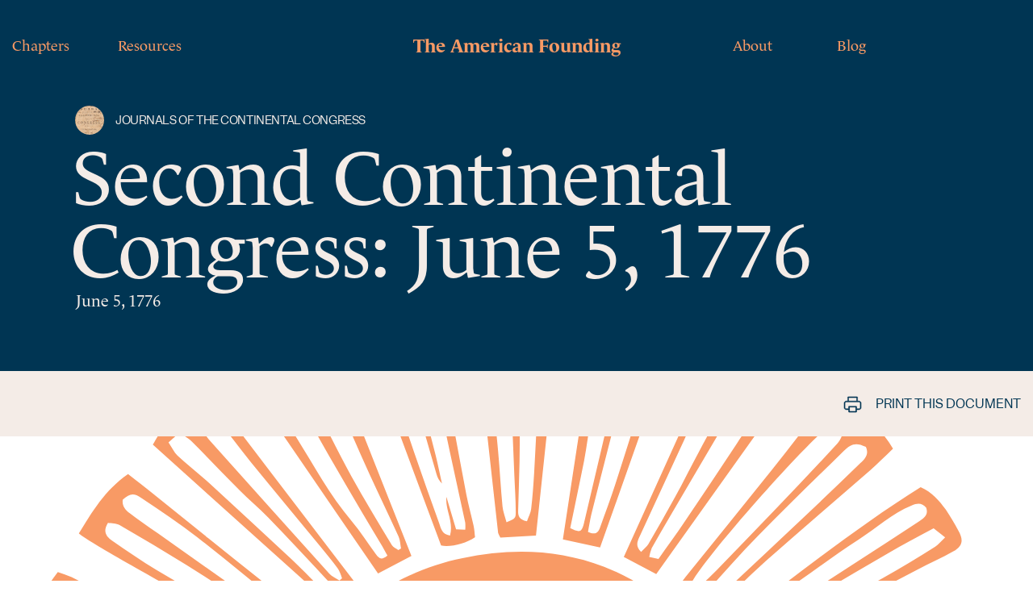

--- FILE ---
content_type: text/html; charset=UTF-8
request_url: https://americanfounding.org/entries/second-continental-congress-june-5-1776/
body_size: 16078
content:
<!DOCTYPE html>
<html lang="en-US">

<head>

	<meta charset="UTF-8">
	<meta name="viewport" content="width=device-width, initial-scale=1">
	<link rel="profile" href="https://gmpg.org/xfn/11">
	<link rel="pingback" href="https://americanfounding.org/xmlrpc.php">

	<meta name='robots' content='index, follow, max-image-preview:large, max-snippet:-1, max-video-preview:-1' />
	<link rel="preload" href="https://americanfounding.org/wp-content/themes/the-american-founding/build/index.css?ver=99bcc11efab1dfa146b1c2566735b696" as="style">
	<link rel="preload" href="https://americanfounding.org/wp-content/themes/the-american-founding/build/index.js?ver=99bcc11efab1dfa146b1c2566735b696" as="script">
				<link rel="preload" href="https://americanfounding.org/wp-content/uploads/2021/12/main-block.svg" as="image">
		
	<!-- This site is optimized with the Yoast SEO plugin v26.8 - https://yoast.com/product/yoast-seo-wordpress/ -->
	<title>Second Continental Congress: June 5, 1776 - The American Founding</title>
	<link rel="canonical" href="https://americanfounding.org/entries/second-continental-congress-june-5-1776/" />
	<meta property="og:locale" content="en_US" />
	<meta property="og:type" content="article" />
	<meta property="og:title" content="Second Continental Congress: June 5, 1776 - The American Founding" />
	<meta property="og:description" content="1) Congress creates “a committee, to consist of one member from each colony… to consider the ways and means of establishing expresses between the several continental posts,” 2) Robert Morris writes that the king has “totally destroyed all hope of Reconciliation,” and 3) to Oliver Wolcott Canada is still “a Very important Object.” Link to Read more..." />
	<meta property="og:url" content="https://americanfounding.org/entries/second-continental-congress-june-5-1776/" />
	<meta property="og:site_name" content="The American Founding" />
	<meta property="article:modified_time" content="2022-08-02T15:36:35+00:00" />
	<meta property="og:image" content="https://americanfounding.org/wp-content/uploads/2022/06/Case-for-Independence-Image-Act-II.png" />
	<meta property="og:image:width" content="512" />
	<meta property="og:image:height" content="512" />
	<meta property="og:image:type" content="image/png" />
	<meta name="twitter:card" content="summary_large_image" />
	<meta name="twitter:label1" content="Est. reading time" />
	<meta name="twitter:data1" content="7 minutes" />
	<script type="application/ld+json" class="yoast-schema-graph">{"@context":"https://schema.org","@graph":[{"@type":"WebPage","@id":"https://americanfounding.org/entries/second-continental-congress-june-5-1776/","url":"https://americanfounding.org/entries/second-continental-congress-june-5-1776/","name":"Second Continental Congress: June 5, 1776 - The American Founding","isPartOf":{"@id":"https://americanfounding.org/#website"},"primaryImageOfPage":{"@id":"https://americanfounding.org/entries/second-continental-congress-june-5-1776/#primaryimage"},"image":{"@id":"https://americanfounding.org/entries/second-continental-congress-june-5-1776/#primaryimage"},"thumbnailUrl":"https://americanfounding.org/wp-content/uploads/2022/06/Case-for-Independence-Image-Act-II.png","datePublished":"2022-05-12T16:50:21+00:00","dateModified":"2022-08-02T15:36:35+00:00","breadcrumb":{"@id":"https://americanfounding.org/entries/second-continental-congress-june-5-1776/#breadcrumb"},"inLanguage":"en-US","potentialAction":[{"@type":"ReadAction","target":["https://americanfounding.org/entries/second-continental-congress-june-5-1776/"]}]},{"@type":"ImageObject","inLanguage":"en-US","@id":"https://americanfounding.org/entries/second-continental-congress-june-5-1776/#primaryimage","url":"https://americanfounding.org/wp-content/uploads/2022/06/Case-for-Independence-Image-Act-II.png","contentUrl":"https://americanfounding.org/wp-content/uploads/2022/06/Case-for-Independence-Image-Act-II.png","width":512,"height":512},{"@type":"BreadcrumbList","@id":"https://americanfounding.org/entries/second-continental-congress-june-5-1776/#breadcrumb","itemListElement":[{"@type":"ListItem","position":1,"name":"Home","item":"https://americanfounding.org/"},{"@type":"ListItem","position":2,"name":"Second Continental Congress: June 5, 1776"}]},{"@type":"WebSite","@id":"https://americanfounding.org/#website","url":"https://americanfounding.org/","name":"The American Founding","description":"","publisher":{"@id":"https://americanfounding.org/#organization"},"potentialAction":[{"@type":"SearchAction","target":{"@type":"EntryPoint","urlTemplate":"https://americanfounding.org/?s={search_term_string}"},"query-input":{"@type":"PropertyValueSpecification","valueRequired":true,"valueName":"search_term_string"}}],"inLanguage":"en-US"},{"@type":"Organization","@id":"https://americanfounding.org/#organization","name":"The American Founding","url":"https://americanfounding.org/","logo":{"@type":"ImageObject","inLanguage":"en-US","@id":"https://americanfounding.org/#/schema/logo/image/","url":"https://americanfounding.org/wp-content/uploads/2021/12/main-block.svg","contentUrl":"https://americanfounding.org/wp-content/uploads/2021/12/main-block.svg","caption":"The American Founding"},"image":{"@id":"https://americanfounding.org/#/schema/logo/image/"}}]}</script>
	<!-- / Yoast SEO plugin. -->


<link rel='dns-prefetch' href='//cdnjs.cloudflare.com' />
<link rel='dns-prefetch' href='//html2canvas.hertzen.com' />
<link rel='dns-prefetch' href='//www.googletagmanager.com' />
<link rel="alternate" type="application/rss+xml" title="The American Founding &raquo; Feed" href="https://americanfounding.org/feed/" />
<link rel="alternate" type="application/rss+xml" title="The American Founding &raquo; Comments Feed" href="https://americanfounding.org/comments/feed/" />
<link rel="alternate" title="oEmbed (JSON)" type="application/json+oembed" href="https://americanfounding.org/wp-json/oembed/1.0/embed?url=https%3A%2F%2Famericanfounding.org%2Fentries%2Fsecond-continental-congress-june-5-1776%2F" />
<link rel="alternate" title="oEmbed (XML)" type="text/xml+oembed" href="https://americanfounding.org/wp-json/oembed/1.0/embed?url=https%3A%2F%2Famericanfounding.org%2Fentries%2Fsecond-continental-congress-june-5-1776%2F&#038;format=xml" />
<style id='wp-img-auto-sizes-contain-inline-css' type='text/css'>
img:is([sizes=auto i],[sizes^="auto," i]){contain-intrinsic-size:3000px 1500px}
/*# sourceURL=wp-img-auto-sizes-contain-inline-css */
</style>
<style id='wp-emoji-styles-inline-css' type='text/css'>

	img.wp-smiley, img.emoji {
		display: inline !important;
		border: none !important;
		box-shadow: none !important;
		height: 1em !important;
		width: 1em !important;
		margin: 0 0.07em !important;
		vertical-align: -0.1em !important;
		background: none !important;
		padding: 0 !important;
	}
/*# sourceURL=wp-emoji-styles-inline-css */
</style>
<style id='wp-block-library-inline-css' type='text/css'>
:root{--wp-block-synced-color:#7a00df;--wp-block-synced-color--rgb:122,0,223;--wp-bound-block-color:var(--wp-block-synced-color);--wp-editor-canvas-background:#ddd;--wp-admin-theme-color:#007cba;--wp-admin-theme-color--rgb:0,124,186;--wp-admin-theme-color-darker-10:#006ba1;--wp-admin-theme-color-darker-10--rgb:0,107,160.5;--wp-admin-theme-color-darker-20:#005a87;--wp-admin-theme-color-darker-20--rgb:0,90,135;--wp-admin-border-width-focus:2px}@media (min-resolution:192dpi){:root{--wp-admin-border-width-focus:1.5px}}.wp-element-button{cursor:pointer}:root .has-very-light-gray-background-color{background-color:#eee}:root .has-very-dark-gray-background-color{background-color:#313131}:root .has-very-light-gray-color{color:#eee}:root .has-very-dark-gray-color{color:#313131}:root .has-vivid-green-cyan-to-vivid-cyan-blue-gradient-background{background:linear-gradient(135deg,#00d084,#0693e3)}:root .has-purple-crush-gradient-background{background:linear-gradient(135deg,#34e2e4,#4721fb 50%,#ab1dfe)}:root .has-hazy-dawn-gradient-background{background:linear-gradient(135deg,#faaca8,#dad0ec)}:root .has-subdued-olive-gradient-background{background:linear-gradient(135deg,#fafae1,#67a671)}:root .has-atomic-cream-gradient-background{background:linear-gradient(135deg,#fdd79a,#004a59)}:root .has-nightshade-gradient-background{background:linear-gradient(135deg,#330968,#31cdcf)}:root .has-midnight-gradient-background{background:linear-gradient(135deg,#020381,#2874fc)}:root{--wp--preset--font-size--normal:16px;--wp--preset--font-size--huge:42px}.has-regular-font-size{font-size:1em}.has-larger-font-size{font-size:2.625em}.has-normal-font-size{font-size:var(--wp--preset--font-size--normal)}.has-huge-font-size{font-size:var(--wp--preset--font-size--huge)}.has-text-align-center{text-align:center}.has-text-align-left{text-align:left}.has-text-align-right{text-align:right}.has-fit-text{white-space:nowrap!important}#end-resizable-editor-section{display:none}.aligncenter{clear:both}.items-justified-left{justify-content:flex-start}.items-justified-center{justify-content:center}.items-justified-right{justify-content:flex-end}.items-justified-space-between{justify-content:space-between}.screen-reader-text{border:0;clip-path:inset(50%);height:1px;margin:-1px;overflow:hidden;padding:0;position:absolute;width:1px;word-wrap:normal!important}.screen-reader-text:focus{background-color:#ddd;clip-path:none;color:#444;display:block;font-size:1em;height:auto;left:5px;line-height:normal;padding:15px 23px 14px;text-decoration:none;top:5px;width:auto;z-index:100000}html :where(.has-border-color){border-style:solid}html :where([style*=border-top-color]){border-top-style:solid}html :where([style*=border-right-color]){border-right-style:solid}html :where([style*=border-bottom-color]){border-bottom-style:solid}html :where([style*=border-left-color]){border-left-style:solid}html :where([style*=border-width]){border-style:solid}html :where([style*=border-top-width]){border-top-style:solid}html :where([style*=border-right-width]){border-right-style:solid}html :where([style*=border-bottom-width]){border-bottom-style:solid}html :where([style*=border-left-width]){border-left-style:solid}html :where(img[class*=wp-image-]){height:auto;max-width:100%}:where(figure){margin:0 0 1em}html :where(.is-position-sticky){--wp-admin--admin-bar--position-offset:var(--wp-admin--admin-bar--height,0px)}@media screen and (max-width:600px){html :where(.is-position-sticky){--wp-admin--admin-bar--position-offset:0px}}

/*# sourceURL=wp-block-library-inline-css */
</style><style id='global-styles-inline-css' type='text/css'>
:root{--wp--preset--aspect-ratio--square: 1;--wp--preset--aspect-ratio--4-3: 4/3;--wp--preset--aspect-ratio--3-4: 3/4;--wp--preset--aspect-ratio--3-2: 3/2;--wp--preset--aspect-ratio--2-3: 2/3;--wp--preset--aspect-ratio--16-9: 16/9;--wp--preset--aspect-ratio--9-16: 9/16;--wp--preset--color--black: #000000;--wp--preset--color--cyan-bluish-gray: #abb8c3;--wp--preset--color--white: #ffffff;--wp--preset--color--pale-pink: #f78da7;--wp--preset--color--vivid-red: #cf2e2e;--wp--preset--color--luminous-vivid-orange: #ff6900;--wp--preset--color--luminous-vivid-amber: #fcb900;--wp--preset--color--light-green-cyan: #7bdcb5;--wp--preset--color--vivid-green-cyan: #00d084;--wp--preset--color--pale-cyan-blue: #8ed1fc;--wp--preset--color--vivid-cyan-blue: #0693e3;--wp--preset--color--vivid-purple: #9b51e0;--wp--preset--gradient--vivid-cyan-blue-to-vivid-purple: linear-gradient(135deg,rgb(6,147,227) 0%,rgb(155,81,224) 100%);--wp--preset--gradient--light-green-cyan-to-vivid-green-cyan: linear-gradient(135deg,rgb(122,220,180) 0%,rgb(0,208,130) 100%);--wp--preset--gradient--luminous-vivid-amber-to-luminous-vivid-orange: linear-gradient(135deg,rgb(252,185,0) 0%,rgb(255,105,0) 100%);--wp--preset--gradient--luminous-vivid-orange-to-vivid-red: linear-gradient(135deg,rgb(255,105,0) 0%,rgb(207,46,46) 100%);--wp--preset--gradient--very-light-gray-to-cyan-bluish-gray: linear-gradient(135deg,rgb(238,238,238) 0%,rgb(169,184,195) 100%);--wp--preset--gradient--cool-to-warm-spectrum: linear-gradient(135deg,rgb(74,234,220) 0%,rgb(151,120,209) 20%,rgb(207,42,186) 40%,rgb(238,44,130) 60%,rgb(251,105,98) 80%,rgb(254,248,76) 100%);--wp--preset--gradient--blush-light-purple: linear-gradient(135deg,rgb(255,206,236) 0%,rgb(152,150,240) 100%);--wp--preset--gradient--blush-bordeaux: linear-gradient(135deg,rgb(254,205,165) 0%,rgb(254,45,45) 50%,rgb(107,0,62) 100%);--wp--preset--gradient--luminous-dusk: linear-gradient(135deg,rgb(255,203,112) 0%,rgb(199,81,192) 50%,rgb(65,88,208) 100%);--wp--preset--gradient--pale-ocean: linear-gradient(135deg,rgb(255,245,203) 0%,rgb(182,227,212) 50%,rgb(51,167,181) 100%);--wp--preset--gradient--electric-grass: linear-gradient(135deg,rgb(202,248,128) 0%,rgb(113,206,126) 100%);--wp--preset--gradient--midnight: linear-gradient(135deg,rgb(2,3,129) 0%,rgb(40,116,252) 100%);--wp--preset--font-size--small: 12px;--wp--preset--font-size--medium: 20px;--wp--preset--font-size--large: 36px;--wp--preset--font-size--x-large: 42px;--wp--preset--font-size--normal: 16px;--wp--preset--font-size--huge: 50px;--wp--preset--spacing--20: 0.44rem;--wp--preset--spacing--30: 0.67rem;--wp--preset--spacing--40: 1rem;--wp--preset--spacing--50: 1.5rem;--wp--preset--spacing--60: 2.25rem;--wp--preset--spacing--70: 3.38rem;--wp--preset--spacing--80: 5.06rem;--wp--preset--shadow--natural: 6px 6px 9px rgba(0, 0, 0, 0.2);--wp--preset--shadow--deep: 12px 12px 50px rgba(0, 0, 0, 0.4);--wp--preset--shadow--sharp: 6px 6px 0px rgba(0, 0, 0, 0.2);--wp--preset--shadow--outlined: 6px 6px 0px -3px rgb(255, 255, 255), 6px 6px rgb(0, 0, 0);--wp--preset--shadow--crisp: 6px 6px 0px rgb(0, 0, 0);}:where(.is-layout-flex){gap: 0.5em;}:where(.is-layout-grid){gap: 0.5em;}body .is-layout-flex{display: flex;}.is-layout-flex{flex-wrap: wrap;align-items: center;}.is-layout-flex > :is(*, div){margin: 0;}body .is-layout-grid{display: grid;}.is-layout-grid > :is(*, div){margin: 0;}:where(.wp-block-columns.is-layout-flex){gap: 2em;}:where(.wp-block-columns.is-layout-grid){gap: 2em;}:where(.wp-block-post-template.is-layout-flex){gap: 1.25em;}:where(.wp-block-post-template.is-layout-grid){gap: 1.25em;}.has-black-color{color: var(--wp--preset--color--black) !important;}.has-cyan-bluish-gray-color{color: var(--wp--preset--color--cyan-bluish-gray) !important;}.has-white-color{color: var(--wp--preset--color--white) !important;}.has-pale-pink-color{color: var(--wp--preset--color--pale-pink) !important;}.has-vivid-red-color{color: var(--wp--preset--color--vivid-red) !important;}.has-luminous-vivid-orange-color{color: var(--wp--preset--color--luminous-vivid-orange) !important;}.has-luminous-vivid-amber-color{color: var(--wp--preset--color--luminous-vivid-amber) !important;}.has-light-green-cyan-color{color: var(--wp--preset--color--light-green-cyan) !important;}.has-vivid-green-cyan-color{color: var(--wp--preset--color--vivid-green-cyan) !important;}.has-pale-cyan-blue-color{color: var(--wp--preset--color--pale-cyan-blue) !important;}.has-vivid-cyan-blue-color{color: var(--wp--preset--color--vivid-cyan-blue) !important;}.has-vivid-purple-color{color: var(--wp--preset--color--vivid-purple) !important;}.has-black-background-color{background-color: var(--wp--preset--color--black) !important;}.has-cyan-bluish-gray-background-color{background-color: var(--wp--preset--color--cyan-bluish-gray) !important;}.has-white-background-color{background-color: var(--wp--preset--color--white) !important;}.has-pale-pink-background-color{background-color: var(--wp--preset--color--pale-pink) !important;}.has-vivid-red-background-color{background-color: var(--wp--preset--color--vivid-red) !important;}.has-luminous-vivid-orange-background-color{background-color: var(--wp--preset--color--luminous-vivid-orange) !important;}.has-luminous-vivid-amber-background-color{background-color: var(--wp--preset--color--luminous-vivid-amber) !important;}.has-light-green-cyan-background-color{background-color: var(--wp--preset--color--light-green-cyan) !important;}.has-vivid-green-cyan-background-color{background-color: var(--wp--preset--color--vivid-green-cyan) !important;}.has-pale-cyan-blue-background-color{background-color: var(--wp--preset--color--pale-cyan-blue) !important;}.has-vivid-cyan-blue-background-color{background-color: var(--wp--preset--color--vivid-cyan-blue) !important;}.has-vivid-purple-background-color{background-color: var(--wp--preset--color--vivid-purple) !important;}.has-black-border-color{border-color: var(--wp--preset--color--black) !important;}.has-cyan-bluish-gray-border-color{border-color: var(--wp--preset--color--cyan-bluish-gray) !important;}.has-white-border-color{border-color: var(--wp--preset--color--white) !important;}.has-pale-pink-border-color{border-color: var(--wp--preset--color--pale-pink) !important;}.has-vivid-red-border-color{border-color: var(--wp--preset--color--vivid-red) !important;}.has-luminous-vivid-orange-border-color{border-color: var(--wp--preset--color--luminous-vivid-orange) !important;}.has-luminous-vivid-amber-border-color{border-color: var(--wp--preset--color--luminous-vivid-amber) !important;}.has-light-green-cyan-border-color{border-color: var(--wp--preset--color--light-green-cyan) !important;}.has-vivid-green-cyan-border-color{border-color: var(--wp--preset--color--vivid-green-cyan) !important;}.has-pale-cyan-blue-border-color{border-color: var(--wp--preset--color--pale-cyan-blue) !important;}.has-vivid-cyan-blue-border-color{border-color: var(--wp--preset--color--vivid-cyan-blue) !important;}.has-vivid-purple-border-color{border-color: var(--wp--preset--color--vivid-purple) !important;}.has-vivid-cyan-blue-to-vivid-purple-gradient-background{background: var(--wp--preset--gradient--vivid-cyan-blue-to-vivid-purple) !important;}.has-light-green-cyan-to-vivid-green-cyan-gradient-background{background: var(--wp--preset--gradient--light-green-cyan-to-vivid-green-cyan) !important;}.has-luminous-vivid-amber-to-luminous-vivid-orange-gradient-background{background: var(--wp--preset--gradient--luminous-vivid-amber-to-luminous-vivid-orange) !important;}.has-luminous-vivid-orange-to-vivid-red-gradient-background{background: var(--wp--preset--gradient--luminous-vivid-orange-to-vivid-red) !important;}.has-very-light-gray-to-cyan-bluish-gray-gradient-background{background: var(--wp--preset--gradient--very-light-gray-to-cyan-bluish-gray) !important;}.has-cool-to-warm-spectrum-gradient-background{background: var(--wp--preset--gradient--cool-to-warm-spectrum) !important;}.has-blush-light-purple-gradient-background{background: var(--wp--preset--gradient--blush-light-purple) !important;}.has-blush-bordeaux-gradient-background{background: var(--wp--preset--gradient--blush-bordeaux) !important;}.has-luminous-dusk-gradient-background{background: var(--wp--preset--gradient--luminous-dusk) !important;}.has-pale-ocean-gradient-background{background: var(--wp--preset--gradient--pale-ocean) !important;}.has-electric-grass-gradient-background{background: var(--wp--preset--gradient--electric-grass) !important;}.has-midnight-gradient-background{background: var(--wp--preset--gradient--midnight) !important;}.has-small-font-size{font-size: var(--wp--preset--font-size--small) !important;}.has-medium-font-size{font-size: var(--wp--preset--font-size--medium) !important;}.has-large-font-size{font-size: var(--wp--preset--font-size--large) !important;}.has-x-large-font-size{font-size: var(--wp--preset--font-size--x-large) !important;}
/*# sourceURL=global-styles-inline-css */
</style>

<style id='classic-theme-styles-inline-css' type='text/css'>
/*! This file is auto-generated */
.wp-block-button__link{color:#fff;background-color:#32373c;border-radius:9999px;box-shadow:none;text-decoration:none;padding:calc(.667em + 2px) calc(1.333em + 2px);font-size:1.125em}.wp-block-file__button{background:#32373c;color:#fff;text-decoration:none}
/*# sourceURL=/wp-includes/css/classic-themes.min.css */
</style>
<link rel='stylesheet' id='image-map-pro-dist-css-css' href='https://americanfounding.org/wp-content/plugins/image-map-pro-wordpress/css/image-map-pro.min.css?ver=5.5.0' type='text/css' media='' />
<link rel='stylesheet' id='wd_s-css' href='https://americanfounding.org/wp-content/themes/the-american-founding/build/index.css?ver=99bcc11efab1dfa146b1c2566735b696' type='text/css' media='all' />
<link rel='stylesheet' id='tablepress-default-css' href='https://americanfounding.org/wp-content/tablepress-combined.min.css?ver=13' type='text/css' media='all' />
<link rel='stylesheet' id='wp-block-paragraph-css' href='https://americanfounding.org/wp-includes/blocks/paragraph/style.min.css?ver=6926a42269e419d4bbbf3af522bc2eb1' type='text/css' media='all' />
<script type="text/javascript" src="https://americanfounding.org/wp-includes/js/jquery/jquery.min.js?ver=3.7.1" id="jquery-core-js"></script>
<script type="text/javascript" src="https://americanfounding.org/wp-includes/js/jquery/jquery-migrate.min.js?ver=3.4.1" id="jquery-migrate-js"></script>

<!-- Google tag (gtag.js) snippet added by Site Kit -->
<!-- Google Analytics snippet added by Site Kit -->
<script type="text/javascript" src="https://www.googletagmanager.com/gtag/js?id=GT-KT42NP" id="google_gtagjs-js" async></script>
<script type="text/javascript" id="google_gtagjs-js-after">
/* <![CDATA[ */
window.dataLayer = window.dataLayer || [];function gtag(){dataLayer.push(arguments);}
gtag("set","linker",{"domains":["americanfounding.org"]});
gtag("js", new Date());
gtag("set", "developer_id.dZTNiMT", true);
gtag("config", "GT-KT42NP");
//# sourceURL=google_gtagjs-js-after
/* ]]> */
</script>
<link rel="https://api.w.org/" href="https://americanfounding.org/wp-json/" /><link rel="alternate" title="JSON" type="application/json" href="https://americanfounding.org/wp-json/wp/v2/articles/1097" /><link rel="EditURI" type="application/rsd+xml" title="RSD" href="https://americanfounding.org/xmlrpc.php?rsd" />

<link rel='shortlink' href='https://americanfounding.org/?p=1097' />
		<!-- Custom Logo: hide header text -->
		<style id="custom-logo-css" type="text/css">
			.site-title, .site-description {
				position: absolute;
				clip-path: inset(50%);
			}
		</style>
		<meta name="generator" content="Site Kit by Google 1.170.0" /><link rel="icon" href="https://americanfounding.org/wp-content/uploads/2021/12/cropped-AMFounding-Favicon-32x32.png" sizes="32x32" />
<link rel="icon" href="https://americanfounding.org/wp-content/uploads/2021/12/cropped-AMFounding-Favicon-192x192.png" sizes="192x192" />
<link rel="apple-touch-icon" href="https://americanfounding.org/wp-content/uploads/2021/12/cropped-AMFounding-Favicon-180x180.png" />
<meta name="msapplication-TileImage" content="https://americanfounding.org/wp-content/uploads/2021/12/cropped-AMFounding-Favicon-270x270.png" />

</head>

<body class="wp-singular articles-template-default single single-articles postid-1097 wp-custom-logo wp-embed-responsive wp-theme-the-american-founding site-wrapper group-blog no-js">

	
	<header class="header">

		<div class="container">

							<button type="button" class="menu-button" aria-label="Open Menu">
					
	<svg height="24" width="24" class="icon icon_menu" aria-hidden="true" role="img">
		<title id="title-icon_menu-72599">
			icon_menu		</title>

		
					<use xlink:href="#icon_menu"></use>
		
	</svg>

					</button>
			
			<nav class="header__menu-left" aria-label="Main Navigation Left">
				<ul id="primary-menu-left" class="menu dropdown container"><li id="menu-item-9" class="menu-item menu-item-type-custom menu-item-object-custom menu-item-home menu-item-9"><a href="https://americanfounding.org/#accordion-block_61b9e23c36735">Chapters</a></li>
<li id="menu-item-196" class="menu-item menu-item-type-post_type menu-item-object-page menu-item-196"><a href="https://americanfounding.org/resources-library/">Resources</a></li>
</ul>			</nav><!-- #site-navigation-->

			<div class="header__brand">

				<p class="header__name-site"><a href="https://americanfounding.org/" rel="home">The American Founding</a></p>

			</div><!-- .site-branding -->

			<nav class="header__menu-right" aria-label="Main Navigation Right">
				<ul id="primary-menu-right" class="menu dropdown container"><li id="menu-item-12" class="menu-item menu-item-type-custom menu-item-object-custom menu-item-12"><a href="/about">About</a></li>
<li id="menu-item-159" class="menu-item menu-item-type-post_type menu-item-object-page menu-item-159"><a href="https://americanfounding.org/blog/">Blog</a></li>
</ul>			</nav><!-- #site-navigation-->

		</div><!-- .container -->

	</header><!-- .site-header-->

	<main id="main" class="site-main">

		
		<section class="single__top-section">
																				<header class="container single__header  ">

									<div class="single__wrapper-author">
						<img width="380" height="380" src="https://americanfounding.org/wp-content/uploads/2022/05/journal-square.jpg" class="attachment-post-thumbnail size-post-thumbnail wp-post-image" alt="" decoding="async" fetchpriority="high" srcset="https://americanfounding.org/wp-content/uploads/2022/05/journal-square.jpg 380w, https://americanfounding.org/wp-content/uploads/2022/05/journal-square-300x300.jpg 300w, https://americanfounding.org/wp-content/uploads/2022/05/journal-square-150x150.jpg 150w" sizes="(max-width: 380px) 100vw, 380px" />						Journals of the Continental Congress					</div>
				
									<h1 class="single__title">Second Continental Congress: June 5, 1776</h1>
				
									<p class="single__date">June 5, 1776</p>
				
				
			</header>
		</section>

		
			<section class="single__panel" data-html2canvas-ignore="true">
				<div class="container">
					<button class="single__panel-link print-btn">
						
	<svg height="21" width="23" class="icon print" aria-hidden="true" role="img">
		<title id="title-print-2201">
			print		</title>

		
					<use xlink:href="#print"></use>
		
	</svg>

	
																			Print this document														</button>
									</div>
			</section>

			<section class="single__wrapper-featured-image">
														<img src="https://americanfounding.org/wp-content/uploads/2021/12/main-block.svg" class="attachment-full size-full" alt="" decoding="async" />					
			</section>

		
		<section class="single__wrapper-content">

			
			<div class="single__content">
				
<p><em>1) Congress creates “a committee, to consist of one member from each colony… to consider the ways and means of establishing expresses between the several continental posts,” 2) Robert Morris writes that the king has “totally destroyed all hope of Reconciliation,” and 3) to Oliver Wolcott Canada is still “a Very important Object.”</em></p>



<p><a></a><a href="https://memory.loc.gov/cgi-bin/lawpage.pl?dateString=c17760605">Link to date-related documents.</a></p>



<p><strong>Journals of the Continental Congress [Edited]</strong></p>



<p><a></a>A letter of the 2d from Major General Putnam, with sundry letters and papers enclosed, was laid before Congress, read, and referred to the Committee on Prisoners.</p>



<p>A letter from the committee of Greenwich, New Jersey, dated June 3, was read, informing Congress that the master of a ship from Bermuda be permitted to exchange his cargo for provisions to help the help the people of Bermuda.&nbsp; Approved.</p>



<p>Resolved, That a committee of five consider what is proper to be done with persons giving intelligence to the enemy, or supplying them with provisions: John Adams, Thomas Jefferson, Edward Rutledge, James Wilson, and Robert R. Livingston.</p>



<p>Resolved, That the deputy commissaries general, deputy quarter masters general, deputy adjutants general, and deputy muster masters general, make regular returns and reports to Congress, and to the respective officers to whom they are deputies, at least once a month, and that the principals also make returns to Congress at the same periods.&nbsp; That the pay master general, and the deputy pay masters general, make monthly returns to Congress of their expenditures, and the state of the military chests in their several departments:</p>



<p>Resolved, That the flying camp be under the command of such continental general officers as the commander in chief shall direct.</p>



<p>That expresses be established between the several continental posts.</p>



<p>Resolved, That the militia, when in service, be regularly paid and victualled in the same manner as the continental troops.</p>



<p>Resolved, That a pay master be appointed to each regiment. That it shall be the duty of the regimental pay masters to keep all the accounts of their respective regiments, and to observe such rules and orders as shall be given them in command by the general or commander in chief, and that each of them be allowed for this service dollars per month.</p>



<p>Resolved, That the aids de camp of the commander in chief rank as lieutenant colonels and of major generals rank as majors, but not to take rank of regimental or brigade majors.</p>



<p>That Robert Hanson Harrison, have the rank of lieutenant colonel in the continental army:</p>



<p>Resolved, That the assistant quarter masters general be allowed captain’s pay.</p>



<p>That the pay of the regimental surgeons be augmented to thirty three dollars and one third of a dollar a month.</p>



<p>Resolved, That a committee, to consist of one member from each colony, be appointed, to consider the ways and means of establishing expresses between the several continental posts: Josiah Bartlett, Mr. Samuel Adams, William Ellery, Oliver Wolcott, Francis Lewis, William Livingston, Benjamin Franklin, Cæsar Rodney, John Rogers, Carter Braxton, Joseph Hewes, Thomas Lynch, Junior and Button Gwinnett.</p>



<p>The Congress elected Joseph Reed an adjutant general and Stephen Moylan quarter master general, to fill up the vacancies in those offices.</p>



<p>Resolved, That the election of majors general be postponed.</p>



<p>Resolved, That no person shall be appointed to any place of profit, unless the person to be appointed shall have a majority of the voices of the colonies represented at the time of Election.</p>



<p>The Congress elected two brigadiers general: John Whitecombe, and Hugh Mercer.</p>



<p>Resolved, That Congress will tomorrow again resolve itself into a committee of the whole to take into further consideration the report of the Committee of Conference.</p>



<p>Adjourned to 10 o’Clock tomorrow.</p>



<p><strong>Robert Morris to Silas Deane</strong></p>



<p>I extracted from your letter of the 26th all the parts that related to the Public &amp; laid them before Congress. Those extracts are Committed but no report is yet brought in. I am on the Committee and we are to meet tomorrow morning but whether they will determine to benefit by your useful hints or not I cannot yet tell.</p>



<p>You have mixed business &amp; Politics in your letter which is a bad example and I must try to avoid it, therefore this letter must be Confined to the latter. This goes by William Bingham a Young Gentleman who has for some time acted as Secretary to the Committee of Secret Correspondence…. The papers he carries will give you the Public News, the worst part of which is an appearance of great division amongst ourselves especially in this Province; however I believe the King has put an effectual stop to those divisions by his Answer to an Address of the Lord Mayor &amp; Aldermen &amp;c … as His Majesty has there totally destroyed all hope of Reconciliation.</p>



<p>I confess I never lost hopes of reconciliation until I saw this Answer which in my opinion breaths nothing but Death &amp; Destruction. Everybody sees it in the same light and it will bring us all to one way of thinking, so that you may soon expect to hear of New Governments in every Colony and in Conclusion a declaration of Independency by Congress. I see this step is inevitable and you may depend it will soon take place. Great Britain may thank herself for this Event, for whatever might have been the original designs of some Men in promoting the present Contest I am sure that America in general never set out with any View or desire of establishing an Independent Empire. They have been drove into it step by step with a reluctance on their part that has been manifested in all their proceedings, &amp; yet I dare say our Enemies will assert that it was planned from the first movements. The Dogs of War are now fairly let loose upon us…. The Fortune of War being ever uncertain God only knows what may be the Event.</p>



<p>It appears to me We shall be able to baffle all attempts of our Enemy, if we do but preserve Union amongst ourselves. I don’t mean the Union of the Colonies, but union in each Colony. The former is safely fixed on a broad &amp; firm basis, the latter had been greatly threatened. The necessity of assuming new Governments has been pretty evident for some time and the Contest is who shall form them &amp; who upon such a Change shall come in for the Power. The divisions would probably have run very high particularly in this Province, had not His Majesty determined so peremptorily that there can be no reconciliation but through the door of abject Submission. This seems to bend all men’s minds one way and I have no doubt but Harmony will be restored &amp; our united efforts exerted to defend our Country &amp; its freedom in which God grant Success to an injured &amp; oppressed People….</p>



<p>We have a Number of the Six Nation Indians now in this City upon the most Friendly terms and I hope shall be able to Continue them in our Friendship although I do very much suspect, that if we evacuate Canada, the Indians &amp; Canadians will be prevailed on to Act against us…. &nbsp;</p>



<p><strong>Oliver Wolcott to Roger Newberry (Connecticut Military Officer)</strong></p>



<p>I am glad to be informed by you that People seem determined in supporting the mighty Cause upon the Decision of which the Fate of this and future Generations depend. Your Observations that a Regard ought to be had to the Expectations of the People are just, and as the Appeal is made to them as to the Justice and Propriety of public Measures, any Information to one who must think that his Services in some good Degree must depend upon an Observance of popular Opinions, will be advantageous not for the Reason for which this kind of Knowledge is often Sought for a personal Account, but to prevent him from adopting ineffectual and consequently pernicious Measures. You can easily conceive that in this long extended Continent Very different Customs prevail but I trust that there will be no further Augmentation in the Officers Wages, indeed I am sure there will not, though some of the Southern Colonies have enlarged them at a colonial Expense….Canada is a Very important Object, our possession of that Country is Very necessary, and I am sorry our Affairs there have not been more regarded.</p>



<p><em>Edited with commentary by Gordon Lloyd.</em></p>
			</div>

			
				<div class="single__share-panel" data-html2canvas-ignore="true">
					<div class="single__share-panel-title">
						Share this article
					</div>
										<a class="single__share-link" href="https://twitter.com/share?text=1) Congress creates “a committee, to consist of one member from each colony… to consider the ways and means of establishing expresses between the several continental posts,” 2) Robert Morris writes that the king has “totally destroyed all hope of Reconciliation,” and 3) to Oliver Wolcott Canada is still “a Very important Object.” Link to &lt;a class=&quot;more-link&quot; href=&quot;https://americanfounding.org/entries/second-continental-congress-june-5-1776/&quot;&gt;Read more...&lt;/a&gt;&url=https%3A%2F%2Famericanfounding.org%2Fentries%2Fsecond-continental-congress-june-5-1776%2F" title="Share a link to Twitter" onclick="window.open(this.href, this.title, 'toolbar=0, status=0, width=548, height=325'); return false" target="_parent">
							 
	<svg height="16" width="20" class="icon twitter" aria-hidden="true" role="img">
		<title id="title-twitter-89567">
			twitter		</title>

		
					<use xlink:href="#twitter"></use>
		
	</svg>

							 Twitter
					 </a>
					<a class="single__share-link" href="https://www.facebook.com/sharer.php?s=100&p[url]=https%3A%2F%2Famericanfounding.org%2Fentries%2Fsecond-continental-congress-june-5-1776%2F						 &p[title]=Second Continental Congress: June 5, 1776						 &p[summary]=1) Congress creates “a committee, to consist of one member from each colony… to consider the ways and means of establishing expresses between the several continental posts,” 2) Robert Morris writes that the king has “totally destroyed all hope of Reconciliation,” and 3) to Oliver Wolcott Canada is still “a Very important Object.” Link to &lt;a class=&quot;more-link&quot; href=&quot;https://americanfounding.org/entries/second-continental-congress-june-5-1776/&quot;&gt;Read more...&lt;/a&gt;						 &p[images][0]=https://americanfounding.org/wp-content/uploads/2022/06/Case-for-Independence-Image-Act-II.png" onclick="window.open(this.href, this.title, 'toolbar=0, status=0, width=548, height=325'); return false" title="Share a link to Facebook" target="_parent">
							
	<svg height="18" width="19" class="icon facebook" aria-hidden="true" role="img">
		<title id="title-facebook-73098">
			facebook		</title>

		
					<use xlink:href="#facebook"></use>
		
	</svg>

							 Facebook
					 </a>
				</div>

			
			
			
			
		</section>

	</main><!-- #main -->


	<footer class="footer">

		<div class="container">
			<div class="footer__name-site">
				<a href="https://americanfounding.org/" rel="home">The American Founding</a>
			</div>
			<nav class="footer__menu" aria-label="Footer Navigation">
				<ul id="footer-menu" class="menu"><li id="menu-item-17" class="menu-item menu-item-type-custom menu-item-object-custom menu-item-home menu-item-17"><a href="https://americanfounding.org/#accordion-block_61b9e23c36735">Chapters</a></li>
<li id="menu-item-197" class="menu-item menu-item-type-post_type menu-item-object-page menu-item-197"><a href="https://americanfounding.org/resources-library/">Resources</a></li>
<li id="menu-item-19" class="menu-item menu-item-type-custom menu-item-object-custom menu-item-19"><a href="/about">About</a></li>
<li id="menu-item-158" class="menu-item menu-item-type-post_type menu-item-object-page menu-item-158"><a href="https://americanfounding.org/blog/">Blog</a></li>
<li id="menu-item-2071" class="menu-item menu-item-type-custom menu-item-object-custom menu-item-2071"><a href="/cdn-cgi/l/email-protection#cfeafdffaea2aabda6acaea1a9a0baa1aba6a1a88faebca7adbda0a0a4e1a0bda8">Contact</a></li>
</ul>			</nav><!-- #site-navigation-->
		</div>

		<div class="container footer__copyright-text">
								</div><!-- .site-info -->

	</footer><!-- .site-footer container-->

		<div class="mobile-menu">
		<button type="button" class="mobile-menu__close" aria-label="Close Menu"></button>
		<a href="https://americanfounding.org/" class="custom-logo-link" rel="home"><img src="https://americanfounding.org/wp-content/uploads/2021/12/main-block.svg" class="custom-logo" alt="The American Founding" decoding="async" /></a>				<nav class="mobile-menu__nav" aria-label="Mobile Menu">
			<div class="off-canvas-content"><ul id="site-mobile-menu" class="menu"><li id="menu-item-384" class="menu-item menu-item-type-custom menu-item-object-custom menu-item-home menu-item-384"><a href="https://americanfounding.org/#accordion-block_61b9e23c36735">Chapters</a></li>
<li id="menu-item-383" class="menu-item menu-item-type-post_type menu-item-object-page menu-item-383"><a href="https://americanfounding.org/resources-library/">Resources</a></li>
<li id="menu-item-381" class="menu-item menu-item-type-post_type menu-item-object-page menu-item-381"><a href="https://americanfounding.org/about/">About</a></li>
<li id="menu-item-382" class="menu-item menu-item-type-post_type menu-item-object-page menu-item-382"><a href="https://americanfounding.org/blog/">Blog</a></li>
</ul></div>		</nav>
	</div>
		<script data-cfasync="false" src="/cdn-cgi/scripts/5c5dd728/cloudflare-static/email-decode.min.js"></script><script type="speculationrules">
{"prefetch":[{"source":"document","where":{"and":[{"href_matches":"/*"},{"not":{"href_matches":["/wp-*.php","/wp-admin/*","/wp-content/uploads/*","/wp-content/*","/wp-content/plugins/*","/wp-content/themes/the-american-founding/*","/*\\?(.+)"]}},{"not":{"selector_matches":"a[rel~=\"nofollow\"]"}},{"not":{"selector_matches":".no-prefetch, .no-prefetch a"}}]},"eagerness":"conservative"}]}
</script>
<script type="text/javascript" src="https://americanfounding.org/wp-content/plugins/image-map-pro-wordpress/js/image-map-pro.min.js?ver=5.5.0" id="image-map-pro-dist-js-js"></script>
<script type="text/javascript" src="https://cdnjs.cloudflare.com/ajax/libs/jspdf/1.5.3/jspdf.min.js?ver=1.0" id="jspdf-js"></script>
<script type="text/javascript" src="https://html2canvas.hertzen.com/dist/html2canvas.js?ver=1.0" id="html2canvas-js"></script>
<script type="text/javascript" src="https://cdnjs.cloudflare.com/ajax/libs/ScrollMagic/2.0.7/ScrollMagic.min.js?ver=1.0" id="scrollmagic-js"></script>
<script type="text/javascript" id="wds-scripts-js-extra">
/* <![CDATA[ */
var af_ajax = {"url":"https://americanfounding.org/wp-admin/admin-ajax.php"};
//# sourceURL=wds-scripts-js-extra
/* ]]> */
</script>
<script type="text/javascript" src="https://americanfounding.org/wp-content/themes/the-american-founding/build/index.js?ver=99bcc11efab1dfa146b1c2566735b696" id="wds-scripts-js"></script>
<script id="wp-emoji-settings" type="application/json">
{"baseUrl":"https://s.w.org/images/core/emoji/17.0.2/72x72/","ext":".png","svgUrl":"https://s.w.org/images/core/emoji/17.0.2/svg/","svgExt":".svg","source":{"concatemoji":"https://americanfounding.org/wp-includes/js/wp-emoji-release.min.js?ver=6926a42269e419d4bbbf3af522bc2eb1"}}
</script>
<script type="module">
/* <![CDATA[ */
/*! This file is auto-generated */
const a=JSON.parse(document.getElementById("wp-emoji-settings").textContent),o=(window._wpemojiSettings=a,"wpEmojiSettingsSupports"),s=["flag","emoji"];function i(e){try{var t={supportTests:e,timestamp:(new Date).valueOf()};sessionStorage.setItem(o,JSON.stringify(t))}catch(e){}}function c(e,t,n){e.clearRect(0,0,e.canvas.width,e.canvas.height),e.fillText(t,0,0);t=new Uint32Array(e.getImageData(0,0,e.canvas.width,e.canvas.height).data);e.clearRect(0,0,e.canvas.width,e.canvas.height),e.fillText(n,0,0);const a=new Uint32Array(e.getImageData(0,0,e.canvas.width,e.canvas.height).data);return t.every((e,t)=>e===a[t])}function p(e,t){e.clearRect(0,0,e.canvas.width,e.canvas.height),e.fillText(t,0,0);var n=e.getImageData(16,16,1,1);for(let e=0;e<n.data.length;e++)if(0!==n.data[e])return!1;return!0}function u(e,t,n,a){switch(t){case"flag":return n(e,"\ud83c\udff3\ufe0f\u200d\u26a7\ufe0f","\ud83c\udff3\ufe0f\u200b\u26a7\ufe0f")?!1:!n(e,"\ud83c\udde8\ud83c\uddf6","\ud83c\udde8\u200b\ud83c\uddf6")&&!n(e,"\ud83c\udff4\udb40\udc67\udb40\udc62\udb40\udc65\udb40\udc6e\udb40\udc67\udb40\udc7f","\ud83c\udff4\u200b\udb40\udc67\u200b\udb40\udc62\u200b\udb40\udc65\u200b\udb40\udc6e\u200b\udb40\udc67\u200b\udb40\udc7f");case"emoji":return!a(e,"\ud83e\u1fac8")}return!1}function f(e,t,n,a){let r;const o=(r="undefined"!=typeof WorkerGlobalScope&&self instanceof WorkerGlobalScope?new OffscreenCanvas(300,150):document.createElement("canvas")).getContext("2d",{willReadFrequently:!0}),s=(o.textBaseline="top",o.font="600 32px Arial",{});return e.forEach(e=>{s[e]=t(o,e,n,a)}),s}function r(e){var t=document.createElement("script");t.src=e,t.defer=!0,document.head.appendChild(t)}a.supports={everything:!0,everythingExceptFlag:!0},new Promise(t=>{let n=function(){try{var e=JSON.parse(sessionStorage.getItem(o));if("object"==typeof e&&"number"==typeof e.timestamp&&(new Date).valueOf()<e.timestamp+604800&&"object"==typeof e.supportTests)return e.supportTests}catch(e){}return null}();if(!n){if("undefined"!=typeof Worker&&"undefined"!=typeof OffscreenCanvas&&"undefined"!=typeof URL&&URL.createObjectURL&&"undefined"!=typeof Blob)try{var e="postMessage("+f.toString()+"("+[JSON.stringify(s),u.toString(),c.toString(),p.toString()].join(",")+"));",a=new Blob([e],{type:"text/javascript"});const r=new Worker(URL.createObjectURL(a),{name:"wpTestEmojiSupports"});return void(r.onmessage=e=>{i(n=e.data),r.terminate(),t(n)})}catch(e){}i(n=f(s,u,c,p))}t(n)}).then(e=>{for(const n in e)a.supports[n]=e[n],a.supports.everything=a.supports.everything&&a.supports[n],"flag"!==n&&(a.supports.everythingExceptFlag=a.supports.everythingExceptFlag&&a.supports[n]);var t;a.supports.everythingExceptFlag=a.supports.everythingExceptFlag&&!a.supports.flag,a.supports.everything||((t=a.source||{}).concatemoji?r(t.concatemoji):t.wpemoji&&t.twemoji&&(r(t.twemoji),r(t.wpemoji)))});
//# sourceURL=https://americanfounding.org/wp-includes/js/wp-emoji-loader.min.js
/* ]]> */
</script>
<div class="svg-sprite-wrapper"><svg xmlns="http://www.w3.org/2000/svg"><symbol fill="none" id="arrow-big" viewBox="0 0 28 15"><title>arrow-big</title><path d="m1 1.1 13 12 13-12" stroke="currentColor" stroke-width="2"/></symbol><symbol id="caret-down" viewBox="0 0 16 28"><title>caret-down</title><path fill="currentColor" d="M16 11a.99.99 0 0 1-.297.703l-7 7C8.516 18.89 8.265 19 8 19s-.516-.109-.703-.297l-7-7A.996.996 0 0 1 0 11c0-.547.453-1 1-1h14c.547 0 1 .453 1 1z"/></symbol><symbol id="close" viewBox="0 0 22.5 22.27"><defs><style>.e976b01e-b823-4a33-afa4-7e423e5efc07{fill:#303536}</style></defs><title>close</title><g id="bc0933f0-4035-477f-a26f-3729a5f20fc6" data-name="Layer 2"><g id="ac142a7b-f51d-4aa6-8dfb-c0c4fdfa64fb" data-name="Layer 1"><path class="e976b01e-b823-4a33-afa4-7e423e5efc07" d="m.4 2.17 19.44 19.44a1.25 1.25 0 1 0 1.77-1.77L2.17.4A1.18 1.18 0 0 0 .4.4a1.18 1.18 0 0 0 0 1.77z"/><path class="e976b01e-b823-4a33-afa4-7e423e5efc07" d="M2.66 21.87 22.1 2.43a1.18 1.18 0 0 0 0-1.77 1.18 1.18 0 0 0-1.77 0L.89 20.1a1.18 1.18 0 0 0 0 1.77 1.18 1.18 0 0 0 1.77 0z"/></g></g></symbol><symbol fill="none" id="download" viewBox="0 0 22 21"><title>download</title><path d="M10.501 21a1.025 1.025 0 0 1-.726-.302l-2.457-2.464a1.027 1.027 0 0 1 .727-1.753 1.025 1.025 0 0 1 .725.305l1.731 1.736 1.73-1.736a1.024 1.024 0 0 1 1.677 1.114 1.028 1.028 0 0 1-.224.334l-2.457 2.464a1.027 1.027 0 0 1-.726.302z" fill="currentColor"/><path d="M10.501 21a1.025 1.025 0 0 1-1.025-1.026L9.49 9.098a1.026 1.026 0 0 1 2.051 0l-.015 10.876A1.025 1.025 0 0 1 10.5 21z" fill="currentColor"/><path d="M15.239 15.279a1.025 1.025 0 1 1 0-2.051c2.047 0 3.712-1.672 3.712-3.728 0-2.055-1.665-3.727-3.712-3.727h-.087a1.026 1.026 0 0 1-1.026-.805 3.737 3.737 0 0 0-3.625-2.92 3.737 3.737 0 0 0-3.625 2.92 1.026 1.026 0 0 1-1.025.806h-.088c-2.047 0-3.712 1.672-3.712 3.727 0 2.056 1.665 3.728 3.712 3.728a1.026 1.026 0 0 1 0 2.05C2.584 15.28 0 12.687 0 9.5a5.782 5.782 0 0 1 5.1-5.74 5.76 5.76 0 0 1 10.803 0 5.782 5.782 0 0 1 5.1 5.74c0 3.186-2.585 5.779-5.764 5.779z" fill="currentColor"/></symbol><symbol id="facebook-square" viewBox="0 0 24 28"><title>facebook-square</title><path fill="currentColor" d="M19.5 2q1.859 0 3.18 1.32T24 6.5v15q0 1.859-1.32 3.18T19.5 26h-2.938v-9.297h3.109l.469-3.625h-3.578v-2.312q0-.875.367-1.313t1.43-.438l1.906-.016V5.765q-.984-.141-2.781-.141-2.125 0-3.398 1.25t-1.273 3.531v2.672H9.688v3.625h3.125v9.297H4.5q-1.859 0-3.18-1.32T0 21.499v-15q0-1.859 1.32-3.18t3.18-1.32h15z"/></symbol><symbol fill="none" id="facebook" viewBox="0 0 19 18"><title>facebook</title><path d="M19 .992v16.012c0 .55-.47.992-1.047.992h-4.844v-6.967h2.469l.368-2.716h-2.841V6.577c0-.787.229-1.322 1.42-1.322h1.519v-2.43a21.538 21.538 0 0 0-2.214-.109c-2.188 0-3.69 1.266-3.69 3.592v2.005H7.664v2.716h2.476V18H1.048C.47 18 0 17.554 0 17.008V.992C0 .446.47 0 1.048 0h16.9C18.53 0 19 .446 19 .992z" fill="currentColor"/></symbol><symbol id="hamburger" viewBox="0 0 30 20"><title>hamburger</title><g data-name="Layer 2"><path d="M12.5 11.25h16.25A1.18 1.18 0 0 0 30 10a1.18 1.18 0 0 0-1.25-1.25H12.5A1.18 1.18 0 0 0 11.25 10a1.18 1.18 0 0 0 1.25 1.25zM1.25 2.5h27.5A1.18 1.18 0 0 0 30 1.25 1.18 1.18 0 0 0 28.75 0H1.25A1.18 1.18 0 0 0 0 1.25 1.18 1.18 0 0 0 1.25 2.5zm0 17.5h27.5a1.25 1.25 0 0 0 0-2.5H1.25a1.25 1.25 0 0 0 0 2.5z" style="fill:currentColor" data-name="Layer 1"/></g></symbol><symbol fill="none" id="icon_menu" viewBox="0 0 24 16"><title>icon_menu</title><path d="M1.333 16h21.334C23.4 16 24 15.4 24 14.667c0-.734-.6-1.334-1.333-1.334H1.333c-.733 0-1.333.6-1.333 1.334C0 15.4.6 16 1.333 16zm0-6.667h21.334C23.4 9.333 24 8.733 24 8s-.6-1.333-1.333-1.333H1.333C.6 6.667 0 7.267 0 8s.6 1.333 1.333 1.333zM0 1.333c0 .734.6 1.334 1.333 1.334h21.334c.733 0 1.333-.6 1.333-1.334C24 .6 23.4 0 22.667 0H1.333C.6 0 0 .6 0 1.333z" fill="currentColor"/></symbol><symbol fill="none" id="icon-all-documents" viewBox="0 0 16 16"><title>icon-all-documents</title><rect width="7.652" height="7.652" rx="2.783" fill="currentColor"/><rect y="8.348" width="7.652" height="7.652" rx="2.783" fill="currentColor"/><rect x="8.348" width="7.652" height="7.652" rx="2.783" fill="currentColor"/><rect x="8.348" y="8.348" width="7.652" height="7.652" rx="2.783" fill="currentColor"/></symbol><symbol id="instagram-square" viewBox="0 0 27 32"><title>instagram-square</title><path fill="currentColor" d="M18.286 16q0-1.893-1.339-3.232t-3.232-1.339-3.232 1.339T9.144 16t1.339 3.232 3.232 1.339 3.232-1.339T18.286 16zm2.464 0q0 2.929-2.054 4.982t-4.982 2.054-4.982-2.054T6.678 16t2.054-4.982 4.982-2.054 4.982 2.054T20.75 16zm1.929-7.321q0 .679-.482 1.161t-1.161.482-1.161-.482-.482-1.161.482-1.161 1.161-.482 1.161.482.482 1.161zM13.714 4.75l-1.366-.009q-1.241-.009-1.884 0t-1.723.054-1.839.179-1.277.33q-.893.357-1.571 1.036T3.018 7.911q-.196.518-.33 1.277t-.179 1.839-.054 1.723 0 1.884T2.464 16t-.009 1.366 0 1.884.054 1.723.179 1.839.33 1.277q.357.893 1.036 1.571t1.571 1.036q.518.196 1.277.33t1.839.179 1.723.054 1.884 0 1.366-.009 1.366.009 1.884 0 1.723-.054 1.839-.179 1.277-.33q.893-.357 1.571-1.036t1.036-1.571q.196-.518.33-1.277t.179-1.839.054-1.723 0-1.884T24.964 16t.009-1.366 0-1.884-.054-1.723-.179-1.839-.33-1.277q-.357-.893-1.036-1.571t-1.571-1.036q-.518-.196-1.277-.33t-1.839-.179-1.723-.054-1.884 0-1.366.009zM27.429 16q0 4.089-.089 5.661-.179 3.714-2.214 5.75t-5.75 2.214q-1.571.089-5.661.089t-5.661-.089q-3.714-.179-5.75-2.214T.09 21.661Q.001 20.09.001 16t.089-5.661q.179-3.714 2.214-5.75t5.75-2.214q1.571-.089 5.661-.089t5.661.089q3.714.179 5.75 2.214t2.214 5.75q.089 1.571.089 5.661z"/></symbol><symbol id="linkedin-square" viewBox="0 0 24 28"><title>linkedin-square</title><path fill="currentColor" d="M3.703 22.094h3.609V11.25H3.703v10.844zM7.547 7.906q-.016-.812-.562-1.344t-1.453-.531-1.477.531-.57 1.344q0 .797.555 1.336t1.445.539h.016q.922 0 1.484-.539t.562-1.336zm9.141 14.188h3.609v-6.219q0-2.406-1.141-3.641T16.14 11q-2.125 0-3.266 1.828h.031V11.25H9.296q.047 1.031 0 10.844h3.609v-6.062q0-.594.109-.875.234-.547.703-.93t1.156-.383q1.813 0 1.813 2.453v5.797zM24 6.5v15q0 1.859-1.32 3.18T19.5 26h-15q-1.859 0-3.18-1.32T0 21.5v-15q0-1.859 1.32-3.18T4.5 2h15q1.859 0 3.18 1.32T24 6.5z"/></symbol><symbol fill="none" id="loop-search" viewBox="0 0 19 19"><title>loop-search</title><path d="M13.943 12.264a7.667 7.667 0 0 0 1.495-4.545C15.438 3.463 11.974 0 7.718 0 3.464 0 0 3.463 0 7.719s3.463 7.719 7.719 7.719c1.7 0 3.268-.56 4.545-1.495L17.321 19 19 17.32l-5.058-5.056zm-6.224.799a5.35 5.35 0 0 1-5.344-5.344 5.35 5.35 0 0 1 5.344-5.344 5.35 5.35 0 0 1 5.343 5.344 5.35 5.35 0 0 1-5.343 5.343z" fill="currentColor"/></symbol><symbol id="pause" viewBox="0 0 24 28"><title>pause</title><path fill="currentColor" d="M24 3v22c0 .547-.453 1-1 1h-8c-.547 0-1-.453-1-1V3c0-.547.453-1 1-1h8c.547 0 1 .453 1 1zM10 3v22c0 .547-.453 1-1 1H1c-.547 0-1-.453-1-1V3c0-.547.453-1 1-1h8c.547 0 1 .453 1 1z"/></symbol><symbol fill="none" id="play-circle" viewBox="0 0 94 94"><title>play-circle</title><path d="M68 44.5 36.5 65.97V23.03L68 44.5z" fill="currentColor"/><circle cx="47" cy="47" r="46" stroke="currentColor" stroke-width="2"/></symbol><symbol id="play" viewBox="0 0 22 28"><title>play</title><path fill="currentColor" d="M21.625 14.484.875 26.015c-.484.266-.875.031-.875-.516v-23c0-.547.391-.781.875-.516l20.75 11.531c.484.266.484.703 0 .969z"/></symbol><symbol fill="none" id="print" viewBox="0 0 25 23"><title>print</title><mask id="a" maskUnits="userSpaceOnUse" x="0" y="0" width="25" height="23" fill="currentColor"><path fill="#fff" d="M0 0h25v23H0z"/><path d="M21.095 6.833h-1.937v-5.25a.573.573 0 0 0-.177-.412.618.618 0 0 0-.428-.171H6.447a.595.595 0 0 0-.605.583v5.25H3.905c-.77 0-1.51.295-2.054.82A2.75 2.75 0 0 0 1 9.634V15.7c0 .743.306 1.455.85 1.98.546.525 1.285.82 2.055.82h3.148v2.917a.57.57 0 0 0 .177.412c.113.11.267.171.428.171h9.684c.16 0 .315-.061.428-.17a.573.573 0 0 0 .177-.413V18.5h3.148c.77 0 1.51-.295 2.054-.82A2.75 2.75 0 0 0 24 15.7V9.633a2.75 2.75 0 0 0-.85-1.98 2.961 2.961 0 0 0-2.055-.82zM7.053 2.167h10.894v4.666H7.053V2.167zm9.684 18.666H8.264V15h8.473v5.833zM22.79 15.7c0 .433-.179.849-.497 1.155a1.727 1.727 0 0 1-1.198.478h-3.147v-2.916a.573.573 0 0 0-.178-.413.617.617 0 0 0-.428-.17H7.658a.595.595 0 0 0-.605.582v2.917H3.906c-.45 0-.88-.172-1.199-.478a1.604 1.604 0 0 1-.496-1.155V9.633c0-.433.179-.848.496-1.155A1.728 1.728 0 0 1 3.906 8h17.19c.449 0 .88.172 1.198.478.317.307.496.722.496 1.155V15.7z"/></mask><path d="M21.095 6.833h-1.937v-5.25a.573.573 0 0 0-.177-.412.618.618 0 0 0-.428-.171H6.447a.595.595 0 0 0-.605.583v5.25H3.905c-.77 0-1.51.295-2.054.82A2.75 2.75 0 0 0 1 9.634V15.7c0 .743.306 1.455.85 1.98.546.525 1.285.82 2.055.82h3.148v2.917a.57.57 0 0 0 .177.412c.113.11.267.171.428.171h9.684c.16 0 .315-.061.428-.17a.573.573 0 0 0 .177-.413V18.5h3.148c.77 0 1.51-.295 2.054-.82A2.75 2.75 0 0 0 24 15.7V9.633a2.75 2.75 0 0 0-.85-1.98 2.961 2.961 0 0 0-2.055-.82zM7.053 2.167h10.894v4.666H7.053V2.167zm9.684 18.666H8.264V15h8.473v5.833zM22.79 15.7c0 .433-.179.849-.497 1.155a1.727 1.727 0 0 1-1.198.478h-3.147v-2.916a.573.573 0 0 0-.178-.413.617.617 0 0 0-.428-.17H7.658a.595.595 0 0 0-.605.582v2.917H3.906c-.45 0-.88-.172-1.199-.478a1.604 1.604 0 0 1-.496-1.155V9.633c0-.433.179-.848.496-1.155A1.728 1.728 0 0 1 3.906 8h17.19c.449 0 .88.172 1.198.478.317.307.496.722.496 1.155V15.7z" fill="currentColor"/><path d="M21.095 6.833h-1.937v-5.25a.573.573 0 0 0-.177-.412.618.618 0 0 0-.428-.171H6.447a.595.595 0 0 0-.605.583v5.25H3.905c-.77 0-1.51.295-2.054.82A2.75 2.75 0 0 0 1 9.634V15.7c0 .743.306 1.455.85 1.98.546.525 1.285.82 2.055.82h3.148v2.917a.57.57 0 0 0 .177.412c.113.11.267.171.428.171h9.684c.16 0 .315-.061.428-.17a.573.573 0 0 0 .177-.413V18.5h3.148c.77 0 1.51-.295 2.054-.82A2.75 2.75 0 0 0 24 15.7V9.633a2.75 2.75 0 0 0-.85-1.98 2.961 2.961 0 0 0-2.055-.82zM7.053 2.167h10.894v4.666H7.053V2.167zm9.684 18.666H8.264V15h8.473v5.833zM22.79 15.7c0 .433-.179.849-.497 1.155a1.727 1.727 0 0 1-1.198.478h-3.147v-2.916a.573.573 0 0 0-.178-.413.617.617 0 0 0-.428-.17H7.658a.595.595 0 0 0-.605.582v2.917H3.906c-.45 0-.88-.172-1.199-.478a1.604 1.604 0 0 1-.496-1.155V9.633c0-.433.179-.848.496-1.155A1.728 1.728 0 0 1 3.906 8h17.19c.449 0 .88.172 1.198.478.317.307.496.722.496 1.155V15.7z" stroke="currentColor" stroke-width=".6" mask="url(#a)"/></symbol><symbol fill="none" id="scroll-down" viewBox="0 0 21 10"><title>scroll-down</title><path d="m1 1 9.5 7L20 1" stroke="currentColor" stroke-width="2"/></symbol><symbol id="twitter-square" viewBox="0 0 24 28"><title>twitter-square</title><path fill="currentColor" d="M20 9.531q-.875.391-1.891.531 1.062-.625 1.453-1.828-1.016.594-2.094.797Q16.515 8 15.077 8q-1.359 0-2.32.961t-.961 2.32q0 .453.078.75-2.016-.109-3.781-1.016t-3-2.422q-.453.781-.453 1.656 0 1.781 1.422 2.734-.734-.016-1.563-.406v.031q0 1.172.781 2.086t1.922 1.133q-.453.125-.797.125-.203 0-.609-.063.328.984 1.164 1.625t1.898.656q-1.813 1.406-4.078 1.406-.406 0-.781-.047 2.312 1.469 5.031 1.469 1.75 0 3.281-.555t2.625-1.484 1.883-2.141 1.172-2.531.383-2.633q0-.281-.016-.422.984-.703 1.641-1.703zM24 6.5v15q0 1.859-1.32 3.18T19.5 26h-15q-1.859 0-3.18-1.32T0 21.5v-15q0-1.859 1.32-3.18T4.5 2h15q1.859 0 3.18 1.32T24 6.5z"/></symbol><symbol fill="none" id="twitter" viewBox="0 0 20 16"><title>twitter</title><path d="M17.944 3.987c.013.175.013.35.013.526C17.957 9.85 13.833 16 6.294 16A11.7 11.7 0 0 1 0 14.187c.33.038.647.05.99.05 1.916 0 3.68-.637 5.089-1.725-1.802-.037-3.312-1.2-3.833-2.8.254.038.508.063.774.063.368 0 .736-.05 1.079-.137-1.878-.376-3.287-2-3.287-3.963v-.05c.546.3 1.18.488 1.853.512A4.02 4.02 0 0 1 .838 2.775c0-.75.203-1.438.558-2.038a11.71 11.71 0 0 0 8.452 4.225 4.492 4.492 0 0 1-.102-.924c0-2.226 1.828-4.038 4.1-4.038 1.18 0 2.245.487 2.994 1.275A8.145 8.145 0 0 0 19.442.3a4.038 4.038 0 0 1-1.802 2.225A8.316 8.316 0 0 0 20 1.9a8.74 8.74 0 0 1-2.056 2.087z" fill="currentColor"/></symbol></svg></div>
			<div class="tooltip__wrapper container">
			
			
				
							
				
							
				
							
				
							
				
							
				
							
				
							
				
							
				
							
				
							
				
							
				
							
				
							
				
							
				
							
				
							
				
							
				
							
				
							
				
							
				
							
				
							
				
							
				
							
				
							
				
							
				
							
				
							
				
							
				
							
				
							
				
							
				
							
				
							
				
							
				
							
				
							
				
							
				
							
				
							
				
							
				
							
				
							
				
							
				
							
				
							
				
							
				
							
				
							
				
							
				
							
				
							
				
							
				
							
				
							
				
							
				
							
				
							
				
							
				
							
				
							
				
							
				
							
				
							
				
							
				
							
				
							
				
							
				
							
				
							
				
							
				
							
				
							
				
							
				
							
				
							
				
							
				
							
				
							
				
							
				
							
				
							
				
							
				
							
				
							
				
							
				
							
				
							
				
							
				
							
				
							
				
							
				
							
				
							
				
							
				
							
				
							
				
							
				
							
				
							
				
							
				
							
				
							
				
							
				
							
				
							
				
							
				
							
				
							
				
							
				
							
				
							
				
							
				
							
				
							
				
							
				
							
				
							
				
							
				
							
				
							
				
							
				
							
				
							
				
							
				
							
				
							
				
							
				
							
				
							
				
							
				
							
				
							
				
							
				
							
				
							
				
							
				
							
				
							
				
							
				
							
				
							
				
							
				
							
				
							
				
							
				
							
				
							
				
							
				
							
				
							
				</div>
	<script defer src="https://static.cloudflareinsights.com/beacon.min.js/vcd15cbe7772f49c399c6a5babf22c1241717689176015" integrity="sha512-ZpsOmlRQV6y907TI0dKBHq9Md29nnaEIPlkf84rnaERnq6zvWvPUqr2ft8M1aS28oN72PdrCzSjY4U6VaAw1EQ==" data-cf-beacon='{"version":"2024.11.0","token":"465f37b5df6b424b8694976c3055984b","r":1,"server_timing":{"name":{"cfCacheStatus":true,"cfEdge":true,"cfExtPri":true,"cfL4":true,"cfOrigin":true,"cfSpeedBrain":true},"location_startswith":null}}' crossorigin="anonymous"></script>
</body>
</html>


--- FILE ---
content_type: text/css
request_url: https://americanfounding.org/wp-content/themes/the-american-founding/build/index.css?ver=99bcc11efab1dfa146b1c2566735b696
body_size: 24123
content:
html{-webkit-text-size-adjust:100%;line-height:1.15;-moz-tab-size:4;-o-tab-size:4;tab-size:4}body{font-family:system-ui,-apple-system,Segoe UI,Roboto,Helvetica,Arial,sans-serif,Apple Color Emoji,Segoe UI Emoji;margin:0}hr{color:inherit;height:0}abbr[title]{-webkit-text-decoration:underline dotted;text-decoration:underline dotted}b,strong{font-weight:bolder}code,kbd,pre,samp{font-family:ui-monospace,SFMono-Regular,Consolas,Liberation Mono,Menlo,monospace;font-size:1em}small{font-size:80%}sub,sup{font-size:75%;line-height:0;position:relative;vertical-align:baseline}sub{bottom:-.25em}sup{top:-.5em}table{border-color:inherit;text-indent:0}button,input,optgroup,select,textarea{font-family:inherit;font-size:100%;line-height:1.15;margin:0}button,select{text-transform:none}[type=button],[type=reset],[type=submit],button{-webkit-appearance:button}::-moz-focus-inner{border-style:none;padding:0}:-moz-focusring{outline:1px dotted ButtonText}:-moz-ui-invalid{box-shadow:none}legend{padding:0}progress{vertical-align:baseline}::-webkit-inner-spin-button,::-webkit-outer-spin-button{height:auto}[type=search]{-webkit-appearance:textfield;outline-offset:-2px}::-webkit-search-decoration{-webkit-appearance:none}::-webkit-file-upload-button{-webkit-appearance:button;font:inherit}summary{display:list-item}blockquote,dd,dl,figure,h1,h2,h3,h4,h5,h6,hr,p,pre{margin:0}button{background-color:transparent;background-image:none}fieldset,ol,ul{margin:0;padding:0}ol,ul{list-style:none}html{font-family:ui-sans-serif,system-ui,-apple-system,BlinkMacSystemFont,Segoe UI,Roboto,Helvetica Neue,Arial,Noto Sans,sans-serif,Apple Color Emoji,Segoe UI Emoji,Segoe UI Symbol,Noto Color Emoji;line-height:1.5}body{font-family:inherit;line-height:inherit}*,:after,:before{border:0 solid}hr{border-top-width:1px}img{border-style:solid}textarea{resize:vertical}input::-moz-placeholder,textarea::-moz-placeholder{color:#9ca3af;opacity:1}input:-ms-input-placeholder,textarea:-ms-input-placeholder{color:#9ca3af;opacity:1}input::placeholder,textarea::placeholder{color:#9ca3af;opacity:1}[role=button],button{cursor:pointer}:-moz-focusring{outline:auto}table{border-collapse:collapse}h1,h2,h3,h4,h5,h6{font-size:inherit;font-weight:inherit}a{color:inherit;text-decoration:inherit}button,input,optgroup,select,textarea{color:inherit;line-height:inherit;padding:0}code,kbd,pre,samp{font-family:ui-monospace,SFMono-Regular,Menlo,Monaco,Consolas,Liberation Mono,Courier New,monospace}audio,canvas,embed,iframe,img,object,svg,video{display:block;vertical-align:middle}img,video{height:auto;max-width:100%}[hidden]{display:none}*,:after,:before{--tw-border-opacity:1;border-color:rgba(229,231,235,var(--tw-border-opacity))}html{font-size:100%}.h1,h1{font-size:2.875rem}.h2,h2{font-size:2.625rem}.h3,h3{font-size:2.375rem}.h4,h4{font-size:2.125rem}.h5,.h6,h5,h6{font-size:2rem}.h1,.h2,.h3,.h4,.h5,.h6,h1,h2,h3,h4,h5,h6{margin-bottom:1rem}a{text-decoration:underline}p{margin-bottom:1rem}p:last-child{margin-bottom:0}.button{padding:1rem}address,blockquote,dl,iframe,ol,pre,table,ul{margin-bottom:1rem}pre{overflow:auto}.container{margin-left:auto;margin-right:auto;padding-left:.9375rem;padding-right:.9375rem;width:100%}@media (min-width:100%){.container{max-width:100%}}@media (min-width:1364px){.container{max-width:1364px}}.screen-reader-text{clip:rect(1px,1px,1px,1px);height:1px;overflow:hidden;position:absolute;white-space:nowrap;width:1px}.screen-reader-text:active,.screen-reader-text:focus,.screen-reader-text:hover{clip:auto;background-color:#000;color:#fff;display:block;font-size:1rem;font-weight:500;height:auto;left:5px;line-height:normal;padding:.5rem;text-decoration:none;top:5px;width:auto;z-index:100000}.hover\:screen-reader-text:hover{clip:rect(1px,1px,1px,1px);height:1px;overflow:hidden;position:absolute;white-space:nowrap;width:1px}.hover\:screen-reader-text:hover:active,.hover\:screen-reader-text:hover:focus,.hover\:screen-reader-text:hover:hover{clip:auto;background-color:#000;color:#fff;display:block;font-size:1rem;font-weight:500;height:auto;left:5px;line-height:normal;padding:.5rem;text-decoration:none;top:5px;width:auto;z-index:100000}.active\:screen-reader-text:active{clip:rect(1px,1px,1px,1px);height:1px;overflow:hidden;position:absolute;white-space:nowrap;width:1px}.active\:screen-reader-text:active:active,.active\:screen-reader-text:active:focus,.active\:screen-reader-text:active:hover{clip:auto;background-color:#000;color:#fff;display:block;font-size:1rem;font-weight:500;height:auto;left:5px;line-height:normal;padding:.5rem;text-decoration:none;top:5px;width:auto;z-index:100000}.focus\:screen-reader-text:focus{clip:rect(1px,1px,1px,1px);height:1px;overflow:hidden;position:absolute;white-space:nowrap;width:1px}.focus\:screen-reader-text:focus:active,.focus\:screen-reader-text:focus:focus,.focus\:screen-reader-text:focus:hover{clip:auto;background-color:#000;color:#fff;display:block;font-size:1rem;font-weight:500;height:auto;left:5px;line-height:normal;padding:.5rem;text-decoration:none;top:5px;width:auto;z-index:100000}.visible{visibility:visible}.invisible{visibility:hidden}.static{position:static}.fixed{position:fixed}.absolute{position:absolute}.relative{position:relative}.sticky{position:-webkit-sticky;position:sticky}.mr-2{margin-right:.125rem}.block{display:block}.inline{display:inline}.flex{display:flex}.table{display:table}.contents{display:contents}.hidden{display:none}.transform{--tw-translate-x:0;--tw-translate-y:0;--tw-rotate:0;--tw-skew-x:0;--tw-skew-y:0;--tw-scale-x:1;--tw-scale-y:1;transform:translateX(var(--tw-translate-x)) translateY(var(--tw-translate-y)) rotate(var(--tw-rotate)) skewX(var(--tw-skew-x)) skewY(var(--tw-skew-y)) scaleX(var(--tw-scale-x)) scaleY(var(--tw-scale-y))}@-webkit-keyframes spin{to{transform:rotate(1turn)}}@keyframes spin{to{transform:rotate(1turn)}}@-webkit-keyframes ping{75%,to{opacity:0;transform:scale(2)}}@keyframes ping{75%,to{opacity:0;transform:scale(2)}}@-webkit-keyframes pulse{50%{opacity:.5}}@keyframes pulse{50%{opacity:.5}}@-webkit-keyframes bounce{0%,to{-webkit-animation-timing-function:cubic-bezier(.8,0,1,1);animation-timing-function:cubic-bezier(.8,0,1,1);transform:translateY(-25%)}50%{-webkit-animation-timing-function:cubic-bezier(0,0,.2,1);animation-timing-function:cubic-bezier(0,0,.2,1);transform:none}}@keyframes bounce{0%,to{-webkit-animation-timing-function:cubic-bezier(.8,0,1,1);animation-timing-function:cubic-bezier(.8,0,1,1);transform:translateY(-25%)}50%{-webkit-animation-timing-function:cubic-bezier(0,0,.2,1);animation-timing-function:cubic-bezier(0,0,.2,1);transform:none}}.truncate{overflow:hidden;text-overflow:ellipsis;white-space:nowrap}.rounded{border-radius:.25rem}.border{border-width:1px}.uppercase{text-transform:uppercase}.lowercase{text-transform:lowercase}.underline{text-decoration:underline}*,:after,:before{--tw-shadow:0 0 #0000;--tw-ring-inset:var(--tw-empty,   );--tw-ring-offset-width:0px;--tw-ring-offset-color:#fff;--tw-ring-color:rgba(59,130,246,0.5);--tw-ring-offset-shadow:0 0 #0000;--tw-ring-shadow:0 0 #0000}.filter{--tw-blur:var(--tw-empty,   );--tw-brightness:var(--tw-empty,   );--tw-contrast:var(--tw-empty,   );--tw-grayscale:var(--tw-empty,   );--tw-hue-rotate:var(--tw-empty,   );--tw-invert:var(--tw-empty,   );--tw-saturate:var(--tw-empty,   );--tw-sepia:var(--tw-empty,   );--tw-drop-shadow:var(--tw-empty,   );filter:var(--tw-blur) var(--tw-brightness) var(--tw-contrast) var(--tw-grayscale) var(--tw-hue-rotate) var(--tw-invert) var(--tw-saturate) var(--tw-sepia) var(--tw-drop-shadow)}.invert{--tw-invert:invert(100%)}@media (max-width:900px){.mobile\:container{margin-left:auto;margin-right:auto;padding-left:.9375rem;padding-right:.9375rem;width:100%}@media (min-width:100%){.mobile\:container{max-width:100%}}@media (min-width:1364px){.mobile\:container{max-width:1364px}}}@media (max-width:1100px){.desktop-max\:container{margin-left:auto;margin-right:auto;padding-left:.9375rem;padding-right:.9375rem;width:100%}@media (min-width:100%){.desktop-max\:container{max-width:100%}}@media (min-width:1364px){.desktop-max\:container{max-width:1364px}}}@media (min-width:300px){.phone\:container{margin-left:auto;margin-right:auto;padding-left:.9375rem;padding-right:.9375rem;width:100%}@media (min-width:100%){.phone\:container{max-width:100%}}@media (min-width:1364px){.phone\:container{max-width:1364px}}}@media (min-width:600px){.tablet-portrait\:container{margin-left:auto;margin-right:auto;padding-left:.9375rem;padding-right:.9375rem;width:100%}@media (min-width:100%){.tablet-portrait\:container{max-width:100%}}@media (min-width:1364px){.tablet-portrait\:container{max-width:1364px}}}@media (min-width:783px){.wp-admin-bar\:container{margin-left:auto;margin-right:auto;padding-left:.9375rem;padding-right:.9375rem;width:100%}@media (min-width:100%){.wp-admin-bar\:container{max-width:100%}}@media (min-width:1364px){.wp-admin-bar\:container{max-width:1364px}}}@media (min-width:900px){.tablet-landscape\:container{margin-left:auto;margin-right:auto;padding-left:.9375rem;padding-right:.9375rem;width:100%}@media (min-width:100%){.tablet-landscape\:container{max-width:100%}}@media (min-width:1364px){.tablet-landscape\:container{max-width:1364px}}}@media (min-width:1200px){.desktop-min\:container{margin-left:auto;margin-right:auto;padding-left:.9375rem;padding-right:.9375rem;width:100%}@media (min-width:100%){.desktop-min\:container{max-width:100%}}@media (min-width:1364px){.desktop-min\:container{max-width:1364px}}}@media (min-width:1200px){.desktop\:container{margin-left:auto;margin-right:auto;padding-left:.9375rem;padding-right:.9375rem;width:100%}@media (min-width:100%){.desktop\:container{max-width:100%}}@media (min-width:1364px){.desktop\:container{max-width:1364px}}}@media (min-width:1600px){.desktop-large\:container{margin-left:auto;margin-right:auto;padding-left:.9375rem;padding-right:.9375rem;width:100%}@media (min-width:100%){.desktop-large\:container{max-width:100%}}@media (min-width:1364px){.desktop-large\:container{max-width:1364px}}}.slick-slider{-webkit-touch-callout:none;-webkit-tap-highlight-color:transparent;box-sizing:border-box;touch-action:pan-y;-webkit-user-select:none;-moz-user-select:none;-ms-user-select:none;user-select:none}.slick-list,.slick-slider{display:block;position:relative}.slick-list{margin:0;overflow:hidden;padding:0}.slick-list:focus{outline:none}.slick-list.dragging{cursor:pointer;cursor:hand}.slick-slider .slick-list,.slick-slider .slick-track{transform:translateZ(0)}.slick-track{display:block;left:0;margin-left:auto;margin-right:auto;position:relative;top:0}.slick-track:after,.slick-track:before{content:"";display:table}.slick-track:after{clear:both}.slick-loading .slick-track{visibility:hidden}.slick-slide{display:none;float:left;height:100%;min-height:1px}[dir=rtl] .slick-slide{float:right}.slick-slide img{display:block}.slick-slide.slick-loading img{display:none}.slick-slide.dragging img{pointer-events:none}.slick-initialized .slick-slide{display:block}.slick-loading .slick-slide{visibility:hidden}.slick-vertical .slick-slide{border:1px solid transparent;display:block;height:auto}.slick-arrow.slick-hidden{display:none}@font-face{font-family:Garnett;font-style:normal;font-weight:400;src:local("Garnett-Regular"),url(fonts/Garnett-Regular.7dd27498..woff) format("woff")}@font-face{font-family:LeMondeJournalPro;font-style:normal;font-weight:400;src:local("LeMondeJournalPro-Regular"),url(fonts/LeMondeJournalPro-Regular.f0b26138..otf) format("opentype")}@font-face{font-family:LeMondeJournalPro;font-style:normal;font-weight:700;src:local("LeMondeJournalPro-Bold"),url(fonts/LeMondeJournalPro-Bold.f9a692e1..otf) format("opentype")}@font-face{font-family:LeMondeJournalPro;font-style:italic;font-weight:400;src:local("LeMondeJournalPro-Italic"),url(fonts/LeMondeJournalPro-Italic.e4f82991..otf) format("opentype")}@font-face{font-family:LeMondeJournalPro;font-style:italic;font-weight:700;src:local("LeMondeJournalPro-BoldItalic"),url(fonts/LeMondeJournalPro-BoldItalic.82a5051c..otf) format("opentype")}.site-wrapper{font-family:LeMondeJournalPro,sans-serif;font-weight:400}*,:after,:before{word-wrap:break-word;box-sizing:border-box;overflow-wrap:break-word}.block-editor-block-list__layout{font-size:1.25rem;line-height:1.5;overflow-x:hidden}div[class*=wp-block-acf]{max-width:100%}.wp-block-acf-module-pullquote-block{margin-left:100px}.wp-block-post-title{line-height:1.3}.wp-block-list{padding-left:40px}ol.wp-block-list{list-style-type:decimal}ul.wp-block-list{list-style-type:disc}#tinymce{margin:9px 10px;min-height:auto}#tinymce ol{list-style-type:decimal;padding-left:20px}#tinymce ul{list-style-type:disc;padding-left:23px}html{scroll-behavior:smooth}button{outline:none}#main{margin-top:112px}@media (max-width:900px){#main{margin-top:97px}}.animated{-webkit-animation-duration:1s;animation-duration:1s}@-webkit-keyframes fadeInDown{0%{opacity:0;transform:translate3d(0,-100%,0)}to{opacity:1;transform:none}}@keyframes fadeInDown{0%{opacity:0;transform:translate3d(0,-100%,0)}to{opacity:1;transform:none}}.fadeInDown{-webkit-animation-name:fadeInDown;animation-name:fadeInDown}@media print{body,html{height:297mm;width:210mm}*,:after,:before{box-shadow:none;color:#000;text-shadow:none}@page{margin:15mm 10mm}.single-post{margin:0;padding:0;width:auto}}.navigation-menu{display:none}@media (min-width:900px){.navigation-menu{display:block}}.navigation-menu .menu{display:flex}.single__header.navigation-menu .menu{justify-content:space-between;padding:41px 0 78px 110px}@media (max-width:900px){.single__header.navigation-menu .menu{flex-wrap:wrap;padding:56px 15px 80px}}@media (max-width:1200px){.single__header.navigation-menu .menu{padding:41px 15px 78px}}.navigation-menu .menu>li:not(:last-child){margin-right:1rem}.navigation-menu .sub-menu{--tw-bg-opacity:1;--tw-shadow:0 0.25rem 0.375rem -0.0625rem rgba(0,0,0,0.1),0 0.125rem 0.25rem -0.0625rem rgba(0,0,0,0.06);background-color:rgba(255,255,255,var(--tw-bg-opacity));box-shadow:0 0 #0000,0 0 #0000,var(--tw-shadow);box-shadow:var(--tw-ring-offset-shadow,0 0 #0000),var(--tw-ring-shadow,0 0 #0000),var(--tw-shadow);left:-999em;padding-bottom:.5rem;padding-top:.5rem;position:absolute;top:1.5rem;z-index:99999}.navigation-menu .sub-menu li{padding:.5rem 1.5rem}.navigation-menu .sub-menu .menu-item-has-children.focus>.sub-menu,.navigation-menu .sub-menu .menu-item-has-children:hover>.sub-menu{left:100%}.menu-item-has-children{position:relative}.menu-item-has-children.focus>.sub-menu,.menu-item-has-children:hover>.sub-menu{left:0}.dropdown ul li{width:100%}.dropdown ul a{display:block;min-width:12rem;width:100%}.caret-down{background:url([data-uri]) 50% 50% no-repeat;background-size:100%;float:right;height:100%;margin-left:.5rem;width:.5rem}.caret-down,.footer-navigation .menu{display:block}@media (min-width:900px){.footer-navigation .menu{display:flex}.single__header.footer-navigation .menu{justify-content:space-between;padding:41px 0 78px 110px}@media (max-width:900px){.single__header.footer-navigation .menu{flex-wrap:wrap;padding:56px 15px 80px}}@media (max-width:1200px){.single__header.footer-navigation .menu{padding:41px 15px 78px}}}.body-overflow{overflow:hidden}.admin-bar .mobile-menu{padding-top:46px}.mobile-menu{background-color:#003553;color:#f89a65;display:none;height:100%;left:0;position:fixed;top:0;width:100%;z-index:10001}.mobile-menu__close{background:url([data-uri]) no-repeat 50%;background-size:contain;height:19px;margin:17px 0 19px 27.5px;width:19px}.mobile-menu img{margin:0 auto 25px;width:65px}.mobile-menu__nav{padding:0 20px}.mobile-menu__nav li{margin-bottom:13px;text-align:center}.mobile-menu__nav li a{font-size:44px;line-height:52.62px;text-decoration:none}.svg-sprite-wrapper{display:none}.tooltip{background-color:#003553;color:#fff;font-size:20px;line-height:27.52px;overflow-x:auto;position:fixed;right:-300vw;top:200px;transition:right .8s ease;width:100%;z-index:100}.tooltip__description ol,.tooltip__description ul{font-size:20px;line-height:27.52px;margin-bottom:30px}@media (max-width:900px){.tooltip__description ol,.tooltip__description ul{font-size:16px;line-height:23.52px;margin-bottom:20px}}.tooltip__description ol li,.tooltip__description ul li{margin-bottom:15px}.tooltip__description ol{list-style-type:decimal;padding-left:20px}.tooltip__description ul{list-style-type:disc;padding-left:23px}@media print{.tooltip{display:none;opacity:0}}.tooltip::-webkit-scrollbar{width:6px}.tooltip::-webkit-scrollbar-track{border-radius:6px;box-shadow:inset 0 0 6px #f89a65}.tooltip::-webkit-scrollbar-thumb{background-color:#f89a65;border-radius:6px}@media (max-width:900px){.tooltip{font-size:16px;line-height:23.52px}}.tooltip.tooltip_active{right:25px}@media (max-width:900px){.tooltip.tooltip_active{right:0}}.tooltip__title{color:#f89a65}.tooltip__links{cursor:pointer;max-width:132px;min-width:132px}.tooltip__links .single__panel-link{font-family:Garnett,sans-serif;padding:0;text-align:left;width:100%}.tooltip__links .single__panel-link:hover{color:#f89a65}.tooltip.tooltip__type-1{bottom:15px;box-shadow:8px 8px 23px 29px rgba(0,0,0,.06);max-width:730px}.tooltip.tooltip__type-1 .tooltip__title{font-size:58px;line-height:57.19px;padding:40px 55px}@media (max-width:900px){.tooltip.tooltip__type-1 .tooltip__title{font-size:26px;line-height:25.2px;padding:40px 20px}}.tooltip.tooltip__type-1 .tooltip__description{padding:0 92px 166px 63px}@media (max-width:900px){.tooltip.tooltip__type-1 .tooltip__description{padding:0 20px 80px}}.tooltip.tooltip__type-2{box-shadow:-2px 5px 23px 29px rgba(0,0,0,.06);display:flex;justify-content:space-between;max-width:1440px;padding:46px 60px 40px}@media (max-width:900px){.tooltip.tooltip__type-2{flex-wrap:wrap}}.tooltip.tooltip__type-2 .tooltip__title{font-size:44px;line-height:52.62px;min-width:307px;padding-right:25px}@media (max-width:900px){.tooltip.tooltip__type-2 .tooltip__title{font-size:26px;line-height:25.2px;padding-bottom:20px;width:100%}}.tooltip.tooltip__type-2 .tooltip__description{max-width:537px;padding:4px 15px 0 0}@media (max-width:900px){.tooltip.tooltip__type-2 .tooltip__description{padding-bottom:20px;width:100%}}.tooltip-shortcode{color:#f89a65;cursor:pointer;font-weight:700}.footer{background:#003553 url([data-uri]) no-repeat 50%;color:#f4ece7;padding:0 0 41px}@media print{.footer{display:none;opacity:0}}.footer .container{display:flex;flex-wrap:wrap;justify-content:space-between}.footer__name-site{padding-top:39px}.footer__name-site a{font-size:23px;font-weight:800;line-height:22px;padding-left:12px;text-decoration:none}@media (max-width:900px){.footer__name-site a{display:block;padding-left:0;text-align:center}.footer__menu,.footer__name-site{flex:0 0 100%;max-width:100%}.footer__menu{text-align:center}}.footer__menu ul{margin:0;padding:34px 53px 0}@media (max-width:900px){.footer__menu ul{padding:34px 0 0}}.footer__menu ul li{padding-bottom:7px}.footer__menu ul li a{font-size:18px;text-decoration:none}.footer__menu ul li a:hover{color:#f89a65}.footer__copyright-text{font-size:15px;line-height:14.34px;padding-top:301px;text-align:center}@media (max-width:900px){.footer__copyright-text{padding-top:218px}}.footer__copyright-text p{width:100%}.admin-bar .header,.admin-bar .header.fixed-nav{top:32px}.author .header,.category .header,.page-blog .header,.search .header,.tag .header{background:#fff;box-shadow:-2px -34px 23px 29px rgba(0,0,0,.38);color:#003553}.author .header .header__menu-left ul a:hover,.author .header .header__menu-right ul a:hover,.category .header .header__menu-left ul a:hover,.category .header .header__menu-right ul a:hover,.header,.page-blog .header .header__menu-left ul a:hover,.page-blog .header .header__menu-right ul a:hover,.search .header .header__menu-left ul a:hover,.search .header .header__menu-right ul a:hover,.tag .header .header__menu-left ul a:hover,.tag .header .header__menu-right ul a:hover{color:#f89a65}.header{background:#003553;padding:43px 0 45px;position:absolute;top:0;width:100%}@media print{.header{display:none;opacity:0}}.header .menu-button{display:none;height:24px;left:25px;position:absolute;top:22px;width:24px}@media (max-width:900px){.header .menu-button{display:block}.header{padding:24px 0 27px}}.header.fixed-nav{background:#fff;box-shadow:-2px -34px 23px 29px rgba(0,0,0,.38);color:#003553;position:fixed;top:0;z-index:1000}.header.fixed-nav .header__menu-left ul a:hover,.header.fixed-nav .header__menu-right ul a:hover{color:#f89a65}.header .container{display:flex}.header__brand{flex:0 0 30%;max-width:30%}@media (max-width:900px){.header__brand{flex:0 0 100%;max-width:100%}}.header__name-site{font-size:23px;font-weight:700;line-height:22px;text-align:center}@media (max-width:900px){.header__name-site{font-size:24px;line-height:22.94px;margin:0 auto;max-width:200px}}.header__name-site a{text-decoration:none}.header__menu-left{flex:0 0 35%;max-width:35%}.header__menu-left ul li{padding-right:60px}@media (max-width:900px){.header__menu-left,.header__menu-right{display:none}}.header__menu-left ul,.header__menu-right ul{margin-bottom:0;padding:0}.header__menu-left ul a,.header__menu-right ul a{font-size:18px;line-height:17.2px;text-decoration:none}.header__menu-left ul a:hover,.header__menu-right ul a:hover{color:#fff}.header__menu-right{flex:0 0 35%;max-width:35%}.header__menu-right ul{justify-content:right;padding-right:23px}.header__menu-right ul li{padding-left:80px}@media(max-width:782.98px){.admin-bar .header{top:46px}.admin-bar .header.fixed-nav{top:0}}.blog-page__title{color:#003553;font-size:95px;line-height:90.82px;margin:0;max-width:880px;padding:61px 0 110px 18px}@media (max-width:900px){.blog-page__title{font-size:48px;line-height:43.82px;padding:61px 0 60px}}.blog-page__navigation-panel{display:flex;flex-wrap:wrap;justify-content:space-between}@media (max-width:900px){.blog-page__navigation-panel{padding-bottom:30px}}.blog-page__tags{display:flex;flex-wrap:wrap;margin:5px 0 49px 20px}@media (max-width:1100px){.blog-page__tags{flex:0 0 100%;max-width:100%;order:1}}@media (max-width:900px){.blog-page__tags{margin:0}}.blog-page__tag{margin-right:8px;opacity:.25;transition:all .1s ease}@media (max-width:900px){.blog-page__tag{margin-bottom:10px}}.blog-page__tag:hover{opacity:1}.blog-page__tag:hover a{background-color:#003553;color:#f4ece7}.blog-page__tag a{border:1px solid #003553;border-radius:12px;display:block;font-family:Garnett,sans-serif;font-size:15px;line-height:17px;padding:14px 20px;text-decoration:none;text-transform:uppercase}@media (max-width:900px){.blog-page__tag a{font-size:12px;line-height:14px;padding:8px 12px}}.blog-page__tag.active{opacity:1}.blog-page__tag.active a{background-color:#003553;color:#f4ece7}.blog-page__search{margin:10px 48px 0 0;max-width:389px;width:100%}@media (max-width:1100px){.blog-page__search{flex:0 0 100%;margin:0;max-width:100%;order:0;padding-bottom:40px}}.blog-page__search-from{align-items:center;border-bottom:1px solid #003553;color:#003553;display:flex;font-size:20px;justify-content:space-between;line-height:27.52px;padding-bottom:10px}.blog-page__search-from input[name=s]{outline:none;width:100%}.blog-page__search-from input[name=s]::-moz-placeholder{color:#003553}.blog-page__search-from input[name=s]:-ms-input-placeholder{color:#003553}.blog-page__search-from input[name=s]::placeholder{color:#003553}.blog-page__wrapper-cards-blog{color:#003553;display:flex;flex-wrap:wrap;padding-bottom:91px}.blog-page__wrapper-loadmore{text-align:center;width:100%}.blog-page__wrapper-loadmore #loadmore{background-color:#003553;border-radius:12px;color:#f4ece7;font-family:Garnett,sans-serif;letter-spacing:-.03em;padding:11.5px 20px;text-transform:uppercase}.blog-page__wrapper-loadmore #loadmore:hover{background-color:#004f7c}.blog-page__big-card{flex:0 0 100%;margin-bottom:127px;max-width:100%;padding:0 22px;position:relative}@media (max-width:900px){.blog-page__big-card{margin-bottom:68px;padding:0}}.blog-page__big-card a{display:block;text-decoration:none}.blog-page__big-card img{height:542px;max-width:863px;-o-object-fit:cover;object-fit:cover;width:100%}@media (max-width:900px){.blog-page__big-card img{height:240px}}.blog-page__big-card-tag{color:#f89a65;display:block;font-family:Garnett,sans-serif;font-size:14px;letter-spacing:-.03em;line-height:13.38px;text-transform:uppercase}@media (max-width:900px){.blog-page__big-card-tag{margin-top:26px}}.blog-page__big-card-tag:hover{color:#fab48c}.blog-page__big-card-data{background-color:#fff;padding:72px 0 0 72px;position:absolute;right:-5px;top:114px;width:700px}@media (max-width:900px){.blog-page__big-card-data{padding:0;position:static;width:100%}}.blog-page__big-card-title{color:#003553;font-size:58px;line-height:57.19px;margin-bottom:33px}@media (max-width:900px){.blog-page__big-card-title{font-size:24px;font-weight:700;line-height:26.3px;margin-bottom:0;margin-top:4px}}.blog-page__big-card-title:hover{color:#004f7c}.blog-page__big-card-author{font-family:Garnett,sans-serif;font-size:14px;letter-spacing:-.03em;line-height:13.38px;margin-bottom:39px;margin-top:9px;text-transform:uppercase}@media (max-width:900px){.blog-page__big-card-author{margin-bottom:0;margin-top:9px}}.blog-page__big-card-excerpt{font-size:20px;line-height:27.52px;margin-bottom:63.5px}@media (max-width:900px){.blog-page__big-card-excerpt{display:none}}.blog-page__card{flex:0 0 50%;margin-bottom:88px;max-width:50%;padding:0 6px 0 22px}@media (max-width:900px){.blog-page__card{flex:0 0 100%;margin-bottom:68px;max-width:100%;padding:0}}.blog-page__card a{display:block;text-decoration:none}.blog-page__card img{height:337px;-o-object-fit:cover;object-fit:cover;width:100%}@media (max-width:900px){.blog-page__card img{height:240px}}.blog-page__card-tag{color:#f89a65;display:block;font-family:Garnett,sans-serif;font-size:14px;letter-spacing:-.03em;line-height:13.38px;margin-top:26px;text-transform:uppercase}.blog-page__card-tag:hover{color:#fab48c}.blog-page__card-title{color:#003553;font-size:24px;font-weight:700;line-height:26.3px;margin-bottom:0;margin-top:4px}.blog-page__card-title:hover{color:#004f7c}.blog-page__card-author{font-family:Garnett,sans-serif;font-size:14px;letter-spacing:-.03em;line-height:13.38px;margin-top:9px;text-transform:uppercase}.search{padding-top:64px}.search__title{color:#003553;font-size:58px;line-height:57.19px;margin:0 0 43px 19px}.search__back-link{color:#f89a65;display:block;font-family:Garnett,sans-serif;font-size:15px;line-height:17px;margin:0 0 52px 22px;text-decoration:none}.search__back-link:hover{color:#fab48c}.author-page{color:#003553;padding-top:110px}@media (max-width:900px){.author-page{padding-top:60px}}.author-page__info-wrapper{display:flex;flex-wrap:wrap}.author-page__info{flex:0 0 42%;max-width:42%;padding-left:81px}@media (max-width:900px){.author-page__info{flex:0 0 100%;max-width:100%}}.author-page__wrapper-img{flex:0 0 58%;max-width:58%;padding-right:16px}@media (max-width:900px){.author-page__wrapper-img{flex:0 0 100%;max-width:100%}}.author-page__img{height:589px;margin-left:auto;max-width:716px;-o-object-fit:cover;object-fit:cover;width:100%}@media (max-width:900px){.author-page__img{height:auto;max-width:100%}}.author-page__name{font-size:58px;line-height:57.19px;margin-bottom:47px}@media (max-width:900px){.author-page__name{font-size:26px;line-height:25.2px;margin-bottom:25px}}.author-page__biographical{font-size:20px;line-height:27.52px;padding:0 80px 0 4px}@media (max-width:900px){.author-page__biographical{font-size:16px;line-height:23.52px;padding:0 0 40px}}.author-page__posts-wrapper header{padding:112px 28px 23px 39px;width:100%}.author-page__posts-wrapper header h2{border-bottom:1px solid;color:#003553;font-size:20px;font-weight:800;line-height:23.72px;margin-bottom:0;padding:0 0 17px 3px}.author-page__posts{display:flex;flex-wrap:wrap;padding-right:26px}.author-page__posts .blog-page__card{flex:0 0 33.3333%;margin-bottom:78px;max-width:33.3333%;padding:0 0 0 22px}@media (max-width:900px){.author-page__posts .blog-page__card{flex:0 0 50%;max-width:50%}}.author-page__posts .blog-page__card .wp-post-image{height:273px}.author-page__posts .blog-page__card-title{margin-bottom:0}.author-page__posts .blog-page__card-tag{margin-top:16px}.author-page__wrapper-loadmore{text-align:center;width:100%}.author-page__wrapper-loadmore #loadmore-author{background-color:#003553;border-radius:12px;color:#f4ece7;font-family:Garnett,sans-serif;letter-spacing:-.03em;margin-bottom:63px;padding:11.5px 20px;text-transform:uppercase}.author-page__wrapper-loadmore #loadmore-author:hover{background-color:#004f7c}@media(max-width:1300px){.author-page__info{padding-left:0}}@media(max-width:565px){.author-page__posts-wrapper header{padding:70px 15px 23px}.author-page__posts{padding-right:15px}.author-page__posts .blog-page__card{flex:0 0 100%;margin-bottom:50px;max-width:100%;padding:0}.author-page__posts .blog-page__card-title{font-size:22px;line-height:24.3px}.author-page__posts .blog-page__card .wp-post-image{height:180px}}.resources-library{margin-bottom:69px}.resources-library__header{background-color:#003553;color:#f4ece7;position:relative;z-index:1}.resources-library__title{font-size:58px;line-height:57.19px;margin:0 auto;max-width:663px;padding:48px 15px 116px;text-align:center}@media (max-width:900px){.resources-library__title{font-size:26px;line-height:25.2px}}.resources-library__filter-panel{background-color:#f4ece7;box-shadow:-2px -34px 23px 29px rgba(0,0,0,.38);margin-bottom:64px;padding:21px 0;-webkit-user-select:none;-moz-user-select:none;-ms-user-select:none;user-select:none}@media (max-width:900px){.resources-library__filter-panel{padding:21px 0 11px}}.resources-library__filter-panel .container{display:flex;flex-wrap:wrap;justify-content:center}.resources-library__select{color:#003553;cursor:pointer;font-family:Garnett,sans-serif;font-size:15px;line-height:17px;margin-right:6px;position:relative}@media (max-width:900px){.resources-library__select{margin-bottom:10px;width:100%}}.resources-library__selected{border:1px solid #003553;border-radius:12px;padding:18px 38px 13px 20px;text-transform:uppercase}.resources-library__selected:after{background:url([data-uri]) no-repeat;content:"";display:block;height:10px;position:absolute;right:18.5px;top:23.5px;transition:all .1s ease;width:13px}.resources-library__selected.active:after{transform:rotate(180deg)}.resources-library__select-items{background-color:#f4ece7;border:1px solid #003553;border-radius:12px;display:none;left:-1px;min-width:120%;padding:15px 20px;position:absolute;text-transform:uppercase;top:58px;z-index:10}@media (max-width:900px){.resources-library__select-items{left:0;min-width:calc(100% - 30px);width:100%}}.resources-library__select-item{cursor:pointer;padding:5px 0}.resources-library__select-item:hover{color:#f89a65}.resources-library__select-item:last-child{padding-bottom:0}.resources-library__wrapper-articles{max-width:1317px}.resources-library__wrapper-title-article{display:flex;max-width:1317px}.resources-library__wrapper-title-article div{border-bottom:1px solid #003553;color:#003553;font-family:Garnett,sans-serif;font-size:14px;letter-spacing:-.03em;line-height:13.38px;padding-bottom:20px;text-transform:uppercase}@media (max-width:900px){.resources-library__wrapper-title-article div{font-size:12px;line-height:11.38px}}.resources-library__wrapper-title-article div .show-mobile{display:none}@media (max-width:900px){.resources-library__wrapper-title-article div .show-mobile{display:inline}}.resources-library__wrapper-title-article div:first-child{flex:0 0 25.5%;max-width:25.5%}@media (max-width:900px){.resources-library__wrapper-title-article div:first-child{flex:0 0 40%;max-width:40%}}.resources-library__wrapper-title-article div:nth-child(2){flex:0 0 19%;max-width:19%}@media (max-width:900px){.resources-library__wrapper-title-article div:nth-child(2){display:none}}.resources-library__wrapper-title-article div:nth-child(3){flex:0 0 18%;max-width:18%}@media (max-width:900px){.resources-library__wrapper-title-article div:nth-child(3){flex:0 0 30%;max-width:30%}}.resources-library__wrapper-title-article div:nth-child(4){flex:0 0 20.5%;max-width:20.5%}@media (max-width:900px){.resources-library__wrapper-title-article div:nth-child(4){display:none}}.resources-library__wrapper-title-article div:last-child{flex:0 0 17%;max-width:17%}@media (max-width:900px){.resources-library__wrapper-title-article div:last-child{flex:0 0 30%;max-width:30%}}.resources-library__article{border-bottom:1px solid #003553;display:flex;padding:17px 0 28px}.resources-library__article .show-mobile{display:none;font-weight:400;text-transform:capitalize}@media (max-width:900px){.resources-library__article .show-mobile{display:block}}.resources-library__article div{color:#003553;font-size:20px;line-height:27.52px;padding-right:25px}@media (max-width:900px){.resources-library__article div{font-size:14px;line-height:21.52px;padding-right:10px}}.resources-library__article div a{text-decoration:none}.resources-library__article-title{flex:0 0 25.5%;font-weight:800;max-width:25.5%}@media (max-width:900px){.resources-library__article-title{flex:0 0 40%;max-width:40%}}.resources-library__article-title:hover{color:#004f7c}.resources-library__article-type{flex:0 0 19%;max-width:19%;text-transform:capitalize}@media (max-width:900px){.resources-library__article-type{display:none}}.resources-library__article-exhibit{flex:0 0 18%;max-width:18%}@media (max-width:900px){.resources-library__article-exhibit{flex:0 0 30%;max-width:30%}}.resources-library__article-exhibit:hover{color:#004f7c}.resources-library__article-author{flex:0 0 20.5%;max-width:20.5%;text-transform:capitalize}@media (max-width:900px){.resources-library__article-author{display:none}}.resources-library__article-date{flex:0 0 17%;max-width:17%}@media (max-width:900px){.resources-library__article-date{flex:0 0 30%;max-width:30%}}.resources-library__wrapper-loadmore{text-align:center;width:100%}.resources-library__wrapper-loadmore #loadmore-article{background-color:#003553;border-radius:12px;color:#f4ece7;font-family:Garnett,sans-serif;letter-spacing:-.03em;margin:67px 0 0;padding:11.5px 20px;text-transform:uppercase}.resources-library__wrapper-loadmore #loadmore-article:hover{background-color:#004f7c}.page-exhibit{padding-bottom:57px}.page-exhibit__header-content{background-color:#003553;padding-top:52px;position:relative;text-align:center;z-index:1}.page-exhibit__img{margin:0 auto 28px;max-width:101px;-o-object-fit:contain;object-fit:contain}.page-exhibit__title{color:#f89a65;font-family:Garnett,sans-serif;font-size:78px;letter-spacing:-.03em;line-height:82.37px;margin-bottom:25px;text-transform:uppercase}@media (max-width:900px){.page-exhibit__title{font-size:38px;line-height:42.37px}}.page-exhibit__description{color:#f4ece7;font-size:20px;line-height:27.52px;margin:0 auto;max-width:1075px;padding-bottom:77px}@media (max-width:900px){.page-exhibit__description{font-size:16px;line-height:23.52px}}.page-exhibit__filter-panel-mobile{display:none}.page-exhibit__filter-panel{background-color:#f4ece7;box-shadow:-2px -34px 23px 29px rgba(0,0,0,.38);margin-bottom:86px;padding:21px 0}.page-exhibit__filter-panel .container{display:flex;flex-wrap:wrap;justify-content:center}.page-exhibit__filter-panel .container button{border:1px solid;border-radius:12px;color:#003553;font-family:Garnett,sans-serif;font-size:15px;line-height:17px;margin:0 4px;padding:15px 20px;text-transform:uppercase;transition:all .1s ease}.page-exhibit__filter-panel .container button.active,.page-exhibit__filter-panel .container button:hover{background-color:#003553;color:#f4ece7}.page-exhibit__wrapper-cards{display:flex;flex-wrap:wrap;max-width:1337px}.page-exhibit__card{flex:0 0 25%;margin-bottom:58px;max-width:25%;padding:0 12px;text-decoration:none}@media (max-width:900px){.page-exhibit__card{flex:0 0 50%;max-width:50%}}.page-exhibit__card-img{padding-bottom:61%;position:relative}.page-exhibit__card-img img{height:100%;left:0;-o-object-fit:cover;object-fit:cover;position:absolute;top:0;width:100%}.page-exhibit__card-title{color:#003553;font-size:24px;font-weight:800;line-height:26.3px;padding:12px 20px 0 0}.page-exhibit__card-title:hover{color:#004f7c}.page-exhibit__wrapper-loadmore{text-align:center;width:100%}.page-exhibit__wrapper-loadmore #loadmore-exhibit{background-color:#003553;border-radius:12px;color:#f4ece7;font-family:Garnett,sans-serif;letter-spacing:-.03em;margin:30px 0 0;padding:11.5px 20px;text-transform:uppercase}.page-exhibit__wrapper-loadmore #loadmore-exhibit:hover{background-color:#004f7c}@media(max-width:740px){.page-exhibit__filter-panel{display:none}.page-exhibit__filter-panel-mobile{background-color:#f4ece7;box-shadow:-2px -34px 23px 29px rgba(0,0,0,.38);color:#003553;display:block;font-family:Garnett,sans-serif;margin-bottom:86px;padding:21px 0;position:relative;text-transform:uppercase}.page-exhibit__filter-panel-mobile-selected{border:1px solid #003553;border-radius:12px;padding:15px 38px 13px 20px;position:relative}.page-exhibit__filter-panel-mobile-selected:after{background:url([data-uri]) no-repeat;content:"";display:block;height:10px;position:absolute;right:18.5px;top:23.5px;transition:all .1s ease;width:13px}.page-exhibit__filter-panel-mobile-selected.active:after{top:19.5px;transform:rotate(180deg)}.page-exhibit__filter-panel-mobile-items{background-color:#f4ece7;border:1px solid #003553;border-radius:12px;display:none;left:15px;min-width:calc(100% - 30px);padding:15px 20px;position:absolute;top:84px;z-index:10}.page-exhibit__filter-panel-mobile-items button{display:block;padding:5px 0;text-align:left;text-transform:uppercase;width:100%}.page-exhibit__filter-panel-mobile-items button:hover{color:#f89a65}.page-exhibit__filter-panel-mobile-items button:last-child{padding-bottom:0}.page-exhibit__card{flex:0 0 100%;max-width:100%}.page-exhibit__card-title{font-size:20px;line-height:22.3px}}.no-results{color:#003553;text-align:center;width:100%}.single .site-main{overflow-x:hidden}.single__top-section{background-color:#003553}.single__header{color:#f4ece7;padding:19px 0 78px 88px}.single__header.flex{justify-content:space-between;padding:41px 0 78px 110px}@media (max-width:900px){.single__header.flex{flex-wrap:wrap;padding:56px 15px 80px}}.single__header.timeline-header{padding:56px 0 119px 22px}@media (max-width:900px){.single__header.timeline-header{padding:56px 15px 80px}}.single__header.timeline-header img{margin-top:21px}.single__wrapper-author{align-items:center;display:flex;font-family:Garnett,sans-serif;font-size:14px;letter-spacing:-.03em;line-height:13.38px;margin-bottom:-3px;padding-left:5px;text-transform:uppercase}@media (max-width:900px){.single__wrapper-author{padding:0 0 10px}}.single__wrapper-author img{border-radius:50%;height:36px;margin-right:14px;-o-object-fit:cover;object-fit:cover;width:36px}.single__wrapper-author a{display:block;position:relative;text-decoration:none;z-index:1}.single__date{font-size:20px;line-height:23.72px;padding:15px 0 0 6px}.single__back-to-category{color:#f89a65;display:block;font-family:Garnett,sans-serif;font-size:14px;letter-spacing:-.03em;line-height:13.38px;margin-bottom:28px;text-decoration:none;text-transform:uppercase}@media print{.single__back-to-category{display:none;opacity:0}}@media (max-width:900px){.single__back-to-category{margin-bottom:10px}}.single__back-to-category:hover{color:#fab48c}.single__title{font-size:95px;line-height:90.82px;margin-bottom:0;max-width:1100px}@media (max-width:900px){.single__title{font-size:38px;line-height:42.37px}}.single__title-another{font-size:58px;line-height:57.19px;margin-bottom:0;max-width:794px}@media (max-width:900px){.single__title-another{font-size:38px;line-height:42.37px;max-width:100%;order:1;text-align:center;width:100%}}.single__logo-sun{margin-right:37px;min-width:205px;-o-object-fit:contain;object-fit:contain}@media (max-width:900px){.single__logo-sun{margin:0 auto!important;min-width:auto;order:0;width:105px}}.single__panel{background-color:#f4ece7;color:#003553;font-family:Garnett,sans-serif;padding:28px 0 28.5px;text-align:right}@media (max-width:900px){.single__panel{padding:28px 0 12.5px}}.single__panel-link{font-size:15px;padding-left:63px;text-decoration:none;text-transform:uppercase}@media print{.single__panel-link{display:none;opacity:0}}@media (max-width:900px){.single__panel-link{display:block;margin-bottom:12px;padding-left:0;text-align:left;width:100%}}.single__panel-link:hover{color:#004f7c}.single__panel-link svg{display:inline-block;margin-right:14px}.single__wrapper-featured-image img{height:277px;-o-object-fit:cover;object-fit:cover;-o-object-position:center;object-position:center;width:100%}.single__wrapper-content{display:flex;flex-wrap:wrap;margin:0 auto;max-width:1440px}.single__content{color:#003553;flex:0 0 75%;margin-bottom:80px;margin-top:56px;max-width:75%;padding-left:133px}@media (max-width:900px){.single__content{flex:0 0 100%;margin-bottom:40px;max-width:100%;padding:0 15px}}.single__content>h1,.single__content>h2,.single__content>h3,.single__content>h4,.single__content>h5,.single__content>h6{font-family:Garnett,sans-serif;letter-spacing:-.03em;margin:44px 0;text-transform:uppercase}@media (max-width:900px){.single__content>h1,.single__content>h2,.single__content>h3,.single__content>h4,.single__content>h5,.single__content>h6{margin:24px 0}}.single__content>h2{font-size:36px;line-height:34.68px}@media (max-width:900px){.single__content>h2{font-size:30px;line-height:28.68px}}.single__content>h3{font-size:30px;line-height:28.68px;text-transform:none}@media (max-width:900px){.single__content>h3{font-size:24px;line-height:22.68px}}.single__content>h4{font-size:1.3rem;line-height:28.68px}@media (max-width:900px){.single__content>h4{font-size:16px;line-height:22.68px}}.single__content>p{font-size:20px;line-height:27.52px;margin-bottom:30px}@media (max-width:900px){.single__content>p{font-size:16px;line-height:23.52px;margin-bottom:20px}}.single__content>p:last-child{margin-bottom:0}.single__content ol,.single__content ul{font-size:20px;line-height:27.52px;margin-bottom:30px}@media (max-width:900px){.single__content ol,.single__content ul{font-size:16px;line-height:23.52px;margin-bottom:20px}}.single__content ol li,.single__content ul li{margin-bottom:15px}.single__content ol{list-style-type:decimal;padding-left:20px}.single__content ul{list-style-type:disc;padding-left:23px}.single__content strong{font-size:20px;font-weight:800;line-height:27.52px}@media (max-width:900px){.single__content strong{font-size:16px;line-height:23.52px}}.single__content a{color:#f89a65;font-size:20px;font-weight:800;line-height:27.52px;text-decoration:none}@media (max-width:900px){.single__content a{font-size:16px;line-height:23.52px}}.single__content a:hover{color:#fab48c}.single__share-panel{color:#003553;flex:0 0 25%;max-width:25%;padding:63px 15px 0 87px}@media print{.single__share-panel{display:none;opacity:0}}@media (max-width:900px){.single__share-panel{flex:0 0 100%;max-width:100%;padding:0 15px 60px!important}}.single__share-panel-title{font-size:20px;font-weight:800;line-height:23.72px;margin-bottom:17px}.single__share-panel-title:before{background-color:#f89a65;content:"";display:block;height:7px;margin-bottom:4px;width:48px}.single__share-link{display:block;font-family:Garnett,sans-serif;font-size:15px;line-height:17px;margin-bottom:12px;text-decoration:none}.single__share-link svg{display:inline-block;margin-right:8px;margin-top:-6px}.single__share-link:hover{color:#004f7c}.single__calendar-wrapper{color:#003553;margin:0 auto;max-width:1250px;padding:74px 0 109px 50px;width:100%}.single__select-months{color:#003553;display:none;font-family:Garnett,sans-serif;margin-bottom:24px;padding:21px 0;position:relative;text-transform:uppercase}@media (max-width:900px){.single__select-months{display:block}}.single__selected-month,.single__selected-year{border:1px solid #003553;border-radius:12px;cursor:pointer;padding:15px 38px 13px 20px;position:relative}.single__selected-month:after,.single__selected-year:after{background:url([data-uri]) no-repeat;content:"";display:block;height:10px;position:absolute;right:18.5px;top:23.5px;transition:all .1s ease;width:13px}.single__selected-month.active:after,.single__selected-year.active:after{top:19.5px;transform:rotate(180deg)}.single__items-month,.single__items-year{background-color:#fff;border:1px solid #003553;border-radius:12px;display:none;left:0;padding:15px 20px;position:absolute;top:84px;width:100%;z-index:10}.single__item-month,.single__item-year{cursor:pointer;display:block;padding:5px 0;text-align:left;text-transform:uppercase;width:100%}.single__item-month:hover,.single__item-year:hover{color:#f89a65}.single__item-month:last-child,.single__item-year:last-child{padding-bottom:0}.single__item-month{color:#e2e2e2}.single__item-month-no-empty{color:#003553}.single__wrapper-tab{display:flex;justify-content:space-between;padding-bottom:26px}@media (max-width:900px){.single__wrapper-tab{display:none}}.single__tab{color:#e2e2e2;cursor:pointer;font-family:Garnett,sans-serif;font-size:38px;letter-spacing:-.03em;line-height:36.3px;padding-right:14.8px;text-transform:uppercase;transition:color .2s ease}.single__tab:last-child{padding-right:12.8px}.single__tab:hover,.single__tab_no-empty{color:#003553}.single__tab-content{display:none}.single__tab-content_active{display:block}.single__tab-content-item{border-top:1px solid}.single__tab-content-item:last-child{border-bottom:1px solid}.single__tab-content-item-date{align-items:center;cursor:pointer;display:flex;font-family:Garnett,sans-serif;font-size:30px;justify-content:space-between;letter-spacing:-.03em;line-height:28.68px;padding:21px 0;text-transform:uppercase}@media (max-width:900px){.single__tab-content-item-date{font-size:20px;line-height:19.68px;padding-right:15px}}.single__tab-content-item-date svg{height:14px;margin-right:4px;min-width:30px;transition:transform .2s ease}.single__tab-content-item-date svg.rotate{transform:rotate(180deg)}.single__tab-content-item-date:hover{color:#004f7c}.single__tab-content-item-description{display:none;padding:17px 0 61px 3px}@media (max-width:900px){.single__tab-content-item-description{padding-left:0}}.single__tab-content-item-description>h1,.single__tab-content-item-description>h2,.single__tab-content-item-description>h3,.single__tab-content-item-description>h4,.single__tab-content-item-description>h5,.single__tab-content-item-description>h6{font-family:Garnett,sans-serif;letter-spacing:-.03em;margin:44px 0;text-transform:uppercase}@media (max-width:900px){.single__tab-content-item-description>h1,.single__tab-content-item-description>h2,.single__tab-content-item-description>h3,.single__tab-content-item-description>h4,.single__tab-content-item-description>h5,.single__tab-content-item-description>h6{margin:24px 0}}.single__tab-content-item-description>h2{font-size:36px;line-height:34.68px}@media (max-width:900px){.single__tab-content-item-description>h2{font-size:30px;line-height:28.68px}}.single__tab-content-item-description>h3{font-size:30px;line-height:28.68px;text-transform:none}@media (max-width:900px){.single__tab-content-item-description>h3{font-size:24px;line-height:22.68px}}.single__tab-content-item-description>h4{font-size:1.3rem;line-height:28.68px;text-transform:none}@media (max-width:900px){.single__tab-content-item-description>h4{font-size:16px;line-height:22.68px}}.single__tab-content-item-description>p{font-size:20px;line-height:27.52px;margin-bottom:30px}@media (max-width:900px){.single__tab-content-item-description>p{font-size:16px;line-height:23.52px;margin-bottom:20px}}.single__tab-content-item-description>p:last-child{margin-bottom:0}.single__tab-content-item-description ol,.single__tab-content-item-description ul{font-size:20px;line-height:27.52px;margin-bottom:30px}@media (max-width:900px){.single__tab-content-item-description ol,.single__tab-content-item-description ul{font-size:16px;line-height:23.52px;margin-bottom:20px}}.single__tab-content-item-description ol li,.single__tab-content-item-description ul li{margin-bottom:15px}.single__tab-content-item-description ol{list-style-type:decimal;padding-left:20px}.single__tab-content-item-description ul{list-style-type:disc;padding-left:23px}.single__tab-content-item-description strong{font-size:20px;font-weight:800;line-height:27.52px}@media (max-width:900px){.single__tab-content-item-description strong{font-size:16px;line-height:23.52px}}.single__tab-content-item-description a{color:#f89a65;font-size:20px;font-weight:800;line-height:27.52px;text-decoration:none}@media (max-width:900px){.single__tab-content-item-description a{font-size:16px;line-height:23.52px}}.single__tab-content-item-description a:hover{color:#fab48c}.single__wrapper-timeline{color:#003553;margin:0 auto;max-width:1280px;padding:78px 15px 118px 50px;width:100%}.single__wrapper-years{display:flex;padding-bottom:13px}.single__select-years{color:#003553;display:none;font-family:Garnett,sans-serif;margin-bottom:24px;padding:21px 0;position:relative;text-transform:uppercase}@media (max-width:900px){.single__select-years{display:block}}.single__tab-year{color:#e2e2e2;cursor:pointer;font-family:Garnett,sans-serif;font-size:106px;letter-spacing:-.03em;line-height:101.34px;opacity:0;padding-right:51px;position:relative;right:-50px;transition:right .8s linear,opacity 1s linear}.single__tab-year_active{color:#003553;right:0}.single__tab-year_show{opacity:1;right:0}.single__tab-year-content{display:none;padding-left:13px}.single__tab-year-content_active{display:block}.single__tab-year-content-item{border-top:1px solid #000}.single__tab-year-content-item:last-child{border-bottom:1px solid #000}.single__tab-year-content-item-title{align-items:center;cursor:pointer;display:flex;font-family:Garnett,sans-serif;font-size:26px;justify-content:space-between;letter-spacing:-.03em;line-height:24.86px;padding:21px 0 23px;text-transform:uppercase}@media (max-width:900px){.single__tab-year-content-item-title{font-size:20px;line-height:18.86px}}.single__tab-year-content-item-title:hover{color:#004f7c}.single__tab-year-content-item-title_empty,.single__tab-year-content-item-title_empty:hover{color:#e2e2e2}.single__tab-year-content-item-title svg{color:#000;height:14px;margin-right:4px;min-width:30px;transition:transform .2s ease}.single__tab-year-content-item-title svg.rotate{transform:rotate(180deg)}.single__tab-year-content-item-cards{display:none;flex-wrap:wrap;margin-bottom:31px;padding-top:17px}.single__tab-year-content-item-cards[style*="display: block"]{display:flex!important}.single__tab-year-content-item-card{flex:0 0 33.3333%;font-size:20px;line-height:23.72px;margin-bottom:58px;max-width:33.3333%}.single__tab-year-content-item-card:nth-child(3n+3){padding-left:71px}.single__tab-year-content-item-card:nth-child(3n+2){padding-left:46px}.single__tab-year-content-item-card-title{font-weight:700;text-decoration:none}.single__tab-year-content-item-card-date{margin-bottom:6px}@media(max-width:1200px){.single__header{padding:19px 15px 78px}.single__header.flex{padding:41px 15px 78px}.single__header.timeline-header{padding:56px 15px 119px}.single__calendar-wrapper{padding:74px 15px 109px}@media (max-width:900px){.single__calendar-wrapper{padding:20px 15px 109px}}.single__tab{font-size:25px;line-height:23.37px;padding-right:15px}.single__tab:last-child{padding-right:12.8px}.single__wrapper-timeline{padding:78px 15px 118px}@media (max-width:900px){.single__wrapper-timeline{padding:20px 15px 118px}}.single__wrapper-years{display:flex;padding-bottom:13px}.single__tab-year{font-size:85px;line-height:91.34px;padding-right:25px}@media (max-width:900px){.single__tab-year{display:none}}.single__tab-year-content{padding-left:0}.single__tab-year-content-item-cards{margin-bottom:20px}@media (max-width:900px){.single__tab-year-content-item-card{flex:0 0 50%;font-size:16px;line-height:19.72px;max-width:50%}}.single__tab-year-content-item-card:nth-child(3n+3){padding-left:71px}@media (max-width:900px){.single__tab-year-content-item-card:nth-child(3n+3){padding-left:0}}.single__tab-year-content-item-card:nth-child(3n+2){padding-left:46px}@media (max-width:900px){.single__tab-year-content-item-card:nth-child(3n+2){padding-left:20px}}}@-webkit-keyframes scroll-down{0%{transform:translateY(6px)}25%{transform:translateY(3px)}50%{transform:translateY(0)}75%{transform:translateY(3px)}to{transform:translateY(6px)}}@keyframes scroll-down{0%{transform:translateY(6px)}25%{transform:translateY(3px)}50%{transform:translateY(0)}75%{transform:translateY(3px)}to{transform:translateY(6px)}}.home .header{position:fixed;transition:background .2s linear;z-index:1000}.home .header.header-main-block{background:#fff!important;box-shadow:-2px -34px 23px 29px rgba(0,0,0,.38)!important;color:#003553!important}.home .header.header-main-block-color a:hover{color:#f89a65!important}.main-block{background-color:#003553;color:#f4ece7;padding:55px 0 150px;position:relative;transition:background .2s linear}@media (max-width:900px){.main-block{padding:55px 0 80px}}.main-block__title{font-size:76px;font-style:italic;line-height:75px;margin:41px auto 39px;max-width:1200px;position:relative;text-align:center;transition:all .1s linear;z-index:1}@media (max-width:900px){.main-block__title{font-size:26px;line-height:25.2px;margin:26px auto 25px}}.main-block__subtitle{font-size:36px;font-weight:400;line-height:35.5px;margin-bottom:134px;position:relative;text-align:center;transition:all .5s linear;z-index:1}@media (max-width:900px){.main-block__subtitle{font-size:20px;line-height:25.5px}}.main-block__scroll{font-family:Garnett,sans-serif;font-size:15px;font-weight:600;line-height:15.8px;position:relative;text-align:center;transition:all .5s linear;z-index:1}.main-block__scroll-text{margin-bottom:8px}.main-block__scroll svg{-webkit-animation:scroll-down 2s linear infinite;animation:scroll-down 2s linear infinite;margin:0 auto}.main-block__img{bottom:134px;left:50%;-o-object-fit:contain;object-fit:contain;position:absolute;transform:translateX(-50%);transition:all .3s linear;width:215px}@media (max-width:900px){.main-block__img{bottom:70px}}.text-animation-block{color:#f4ece7;padding:102px 0 40px}@media (max-width:900px){.text-animation-block{padding:60px 0 40px}}.text-animation-block__title{font-size:58px;line-height:57.2px;margin:0 auto;max-width:1200px;position:relative;text-align:center}.text-animation-block__title:after{background:url(images/word.png) no-repeat 50%;background-size:0;bottom:-76px;content:"";display:block;height:33px;left:26px;opacity:0;position:absolute;transition:all 1.2s linear;width:110px}@media (max-width:900px){.text-animation-block__title:after{width:68px}}.text-animation-block__title.show:after{background-size:100%;opacity:1}.text-animation-block__title .line-stroke,.text-animation-block__title .star,.text-animation-block__title .wave-stroke{font-weight:400;position:relative;white-space:nowrap}.text-animation-block__title .star:after{background:url(images/star.png) no-repeat 50%;background-size:0;content:"";display:block;height:30px;opacity:0;position:absolute;right:-14px;top:22px;transition:all 1.2s linear;width:27px}@media (max-width:900px){.text-animation-block__title .star:after{height:18px;right:-9px;top:6px;width:15px}}.text-animation-block__title .star.show:after{background-size:100%;opacity:1}.text-animation-block__title .wave-stroke:before{background:url(images/wave-stroke.png) no-repeat 0;content:"";display:block;height:34px;left:-23px;position:absolute;top:32px;transition:all 1s linear;width:0}@media (max-width:900px){.text-animation-block__title .wave-stroke:before{left:-10px;top:3px}}.text-animation-block__title .wave-stroke.show:before{width:206px}@media (max-width:900px){.text-animation-block__title .wave-stroke.show:before{background-size:100%;width:92px}}.text-animation-block__title .line-stroke:after{background:url(images/line-stroke.png) no-repeat 0;content:"";display:block;height:26px;left:-5px;position:absolute;top:38px;transition:all 1s linear;width:0}@media (max-width:900px){.text-animation-block__title .line-stroke:after{left:-4px;top:3px}}.text-animation-block__title .line-stroke.show:after{width:338px}@media (max-width:900px){.text-animation-block__title .line-stroke.show:after{background-size:contain;width:154px}.text-animation-block__title{font-size:26px;line-height:25.2px}}.text-with-big-image-block{border-bottom:3px solid #003553;overflow:hidden}.text-with-big-image-block .container{display:flex;flex-wrap:wrap}.text-with-big-image-block__wrapper-text{color:#003553;flex:0 0 45%;max-width:45%;padding:186px 0 0 7px}@media (max-width:900px){.text-with-big-image-block__wrapper-text{flex:0 0 100%;max-width:100%;padding:73px 0 0}}.text-with-big-image-block__title{font-size:20px;font-weight:800;line-height:27.5px;margin-bottom:26px;opacity:0;position:relative;top:220px;transition:top 1.4s linear,opacity 2s linear}.text-with-big-image-block__title-show{opacity:1;top:0}.text-with-big-image-block__description{font-size:20px;line-height:27.5px;opacity:0;position:relative;top:220px;transition:top 1.4s linear,opacity 2s linear}.text-with-big-image-block__description-show{opacity:1;top:0}@media (max-width:900px){.text-with-big-image-block__description{font-size:18px;line-height:25.5px}}.text-with-big-image-block__wrapper-img{flex:0 0 55%;max-width:55%;padding-top:68px}@media (max-width:900px){.text-with-big-image-block__wrapper-img{flex:0 0 100%;max-width:100%;padding-top:10px}}.text-with-big-image-block__img{bottom:-2000px;min-width:778px;-o-object-fit:contain;object-fit:contain;position:relative;right:-7px;transition:bottom 1.4s ease}.text-with-big-image-block__img-show{bottom:0}@media (max-width:900px){.text-with-big-image-block__img{margin:0 auto;min-width:100%;position:static}}@media(max-width:1300px){.text-with-big-image-block__img{right:146px}}.slider-article-block{overflow-x:hidden;padding-bottom:85px;padding-top:119px}@media (max-width:900px){.slider-article-block{padding-bottom:45px;padding-top:60px}}.slider-article-block__title{color:#003553;font-family:Garnett,sans-serif;font-size:56px;letter-spacing:-.03em;line-height:53.5px;margin-bottom:67px;text-align:center}@media (max-width:900px){.slider-article-block__title{font-size:35px;line-height:34.54px;margin-bottom:35px}}.slider-article-block__wrapper-slider{left:8%;margin:0 auto;max-width:1620px;position:relative}@media (max-width:900px){.slider-article-block__wrapper-slider{left:0}}.slider-article-block__wrapper-slider .slick-track{margin-left:0}.slider-article-block__wrapper-slider .slick-arrow{align-items:center;background-color:rgba(255,255,255,.5);display:flex;height:337px;justify-content:center;position:absolute;top:0;width:65px;z-index:1}@media (max-width:900px){.slider-article-block__wrapper-slider .slick-arrow{height:260px}}.slider-article-block__wrapper-slider .slick-arrow span{background-image:url([data-uri]);background-position:50%;background-repeat:no-repeat;display:block;height:20px;width:25px}.slider-article-block__wrapper-slider .slick-arrow.slick-prev{left:0}.slider-article-block__wrapper-slider .slick-arrow.slick-prev span{margin-left:8px;transform:rotate(90deg)}.slider-article-block__wrapper-slider .slick-arrow.slick-next{right:0}@media(min-width:900px){.slider-article-block__wrapper-slider .slick-arrow.slick-next{right:calc(8% - 12px)}}@media(min-width:1650px){.slider-article-block__wrapper-slider .slick-arrow.slick-next{right:0}}@media(min-width:1651px){.slider-article-block__wrapper-slider .slick-arrow.slick-next{right:5%}}@media(min-width:1700px){.slider-article-block__wrapper-slider .slick-arrow.slick-next{right:4%}}@media(min-width:1760px){.slider-article-block__wrapper-slider .slick-arrow.slick-next{right:3%}}@media(min-width:1840px){.slider-article-block__wrapper-slider .slick-arrow.slick-next{right:1%}}@media(min-width:1900px){.slider-article-block__wrapper-slider .slick-arrow.slick-next{right:0}}.slider-article-block__wrapper-slider .slick-arrow.slick-next span{margin-right:8px;transform:rotate(270deg)}.slider-article-block__article{padding:0 12px}.slider-article-block__article-img{display:block;margin-bottom:23px}.slider-article-block__article-img img{height:337px;-o-object-fit:cover;object-fit:cover;width:100%}@media (max-width:900px){.slider-article-block__article-img img{height:260px}}.slider-article-block__article-tag{color:#f89a65;display:block;font-family:Garnett,sans-serif;font-size:14px;letter-spacing:-.03em;line-height:13.4px;margin-bottom:6px;text-decoration:none;text-transform:uppercase}.slider-article-block__article-title{color:#003553;font-size:24px;font-weight:800;line-height:23.6px;margin-bottom:12px}.slider-article-block__article-title a{text-decoration:none}.slider-article-block__article-title:hover{color:#004f7c}.slider-article-block__article-author{color:#003553;font-family:Garnett,sans-serif;font-size:14px;letter-spacing:-.03em;line-height:13.4px;text-transform:uppercase}.slider-article-block__article-author a{text-decoration:none}.accordion-block{padding:97px 0 126px}@media (max-width:900px){.accordion-block{padding:67px 0 86px}}.accordion-block__title{color:#003553;font-size:20px;font-weight:700;line-height:23.7px;margin-bottom:74px;text-align:center}@media (max-width:900px){.accordion-block__title{margin-bottom:54px}}.accordion-block__accordion-item{position:relative}.accordion-block__accordion-title{color:#003553;font-family:Garnett,sans-serif;font-size:78px;letter-spacing:-.03em;line-height:82.37px;margin-bottom:0;text-align:center;text-transform:uppercase;transition:top .6s ease}.accordion-block__accordion-title a{text-decoration:none}@media (max-width:900px){.accordion-block__accordion-title{font-size:38px;line-height:42.37px}}.accordion-block__accordion-title.active-color{color:#f89a65}.accordion-block__accordion-title.active{opacity:.1;position:relative;top:50px}.accordion-block__wrapper-btn-view{align-items:center;background:linear-gradient(360.23deg,#fff 35%,hsla(0,0%,100%,0)),url(images/placeholde-accordion-block.jpg) no-repeat;background-size:cover;border-top:1px solid #003553;display:flex;justify-content:center;margin:20px 0 37px;padding:93px 0 110px;position:relative;transition:all .6s ease}.accordion-block__wrapper-btn-view.hide{opacity:0}.accordion-block__wrapper-btn-view button{background-color:#003553;border-radius:12px;color:#f4ece7;font-family:Garnett,sans-serif;font-size:15px;line-height:17px;padding:15px 20px;text-transform:uppercase}.accordion-block__wrapper-btn-view button:hover{background-color:#004f7c}.accordion-block__accordion-inner-content{border-bottom:1px solid #003553;border-top:1px solid #003553;display:none;margin:43px 0 37px;opacity:.5;padding:22px 0 28px;position:absolute;top:400px;transition:all .8s ease;width:100%}.accordion-block__accordion-inner-content.active{opacity:1}.accordion-block__accordion-inner-content-link{align-items:center;color:#003553;display:flex;font-family:Garnett,sans-serif;font-size:19px;justify-content:center;letter-spacing:-.03em;line-height:18.16px;opacity:0;text-decoration:none;text-transform:uppercase;transition:opacity 1s ease}.accordion-block__accordion-inner-content-link.active{opacity:1}@media (max-width:900px){.accordion-block__accordion-inner-content-link{font-size:16px;line-height:15.16px}}.accordion-block__accordion-inner-content-link:hover{color:#f89a65}.accordion-block__accordion-inner-content-link svg{color:#f89a65;margin-right:9px}.accordion-block__accordion-inner-content-wrapper-card{display:flex;flex-wrap:wrap}.accordion-block__accordion-inner-content-card{flex:0 0 25%;max-width:25%;padding:0 12px;text-decoration:none}@media (max-width:900px){.accordion-block__accordion-inner-content-card{flex:0 0 50%;max-width:50%}}.accordion-block__accordion-inner-content-card:first-child{padding-left:0}.accordion-block__accordion-inner-content-card:last-child{padding-right:0}@media (max-width:900px){.accordion-block__accordion-inner-content-card:nth-child(2){padding-right:0}.accordion-block__accordion-inner-content-card:nth-child(3){padding-left:0}}.accordion-block__accordion-inner-content-card-title{color:#003553;font-size:24px;font-weight:800;line-height:26.3px;margin-bottom:42px}@media (max-width:900px){.accordion-block__accordion-inner-content-card-title{font-size:16px;line-height:18.3px}}.accordion-block__accordion-inner-content-card-img{margin-bottom:11px}@media (max-width:900px){.accordion-block__accordion-inner-content-card-img{padding-bottom:60%;position:relative}}.accordion-block__accordion-inner-content-card-img img{height:186px;-o-object-fit:cover;object-fit:cover;width:100%}@media (max-width:900px){.accordion-block__accordion-inner-content-card-img img{height:100%;left:0;position:absolute;top:0;width:100%}}.about-main-block{background-color:#003553;color:#f4ece7;padding:52px 0 96px;text-align:center}@media (max-width:900px){.about-main-block{padding:52px 0 60px}}.about-main-block__title{font-size:95px;line-height:90.82px;margin-bottom:41px}@media (max-width:900px){.about-main-block__title{font-size:50px;line-height:45.82px}}.about-main-block__description{font-size:20px;line-height:27.52px;margin:0 auto;max-width:900px}@media (max-width:900px){.about-main-block__description{font-size:18px;line-height:25.52px}}.video-block{background:linear-gradient(180deg,#003553 37%,#fff 0)}.video-block__wrapper-video{position:relative}.video-block__wrapper-video video{margin:0;max-height:672px;-o-object-fit:cover;object-fit:cover;width:100%}@media (max-width:900px){.video-block__wrapper-video video{height:240px}}.video-block__play-video{color:#fff;left:calc(50% - 47px);position:absolute;top:calc(50% - 47px);z-index:1}.video-block__play-video.hide{opacity:0;visibility:hidden}.text-with-little-image-block{background-color:#003553;color:#f4ece7;padding:53px 0 87px}.text-with-little-image-block .container{display:flex;flex-wrap:wrap}.text-with-little-image-block__wrapper-img{flex:0 0 42%;max-width:42%}@media (max-width:900px){.text-with-little-image-block__wrapper-img{flex:0 0 100%;margin-bottom:30px;max-width:100%}}.text-with-little-image-block__wrapper-img img{height:0;max-width:353px;-o-object-fit:cover;object-fit:cover;transition:all 1.4s linear;width:100%}.text-with-little-image-block__wrapper-img img.show{height:374px}.text-with-little-image-block__wrapper-text{flex:0 0 58%;max-width:58%}@media (max-width:900px){.text-with-little-image-block__wrapper-text{flex:0 0 100%;max-width:100%}}.text-with-little-image-block__title{font-size:58px;left:-50px;line-height:57.19px;margin-bottom:37px;margin-top:-4px;opacity:0;position:relative;transition:all 1.4s linear}.text-with-little-image-block__title.show{left:0;opacity:1}@media (max-width:900px){.text-with-little-image-block__title{font-size:38px;line-height:37.19px;margin-bottom:27px}}.text-with-little-image-block__description{font-size:20px;left:-170px;line-height:27.52px;opacity:0;padding-right:48px;position:relative;transition:all 1.4s linear}.text-with-little-image-block__description.show{left:0;opacity:1}@media (max-width:900px){.text-with-little-image-block__description{font-size:18px;line-height:25.52px;padding-right:0}}.text-with-little-image-block__description p{margin-bottom:30px}@media (max-width:900px){.text-with-little-image-block__description p{margin-bottom:20px}}.text-with-little-image-block__description p:last-child{margin-bottom:0}.title-description-block{color:#003553;padding:61px 0 7px}.title-description-block .row-item{display:flex;flex-wrap:wrap;padding-bottom:105px}@media (max-width:900px){.title-description-block .row-item{padding-bottom:65px}}.title-description-block .row-item__title{flex:0 0 42%;font-size:58px;line-height:57.19px;max-width:42%}@media (max-width:900px){.title-description-block .row-item__title{flex:0 0 100%;font-size:38px;line-height:37.19px;max-width:100%}}.title-description-block .row-item__description{flex:0 0 58%;font-size:20px;line-height:27.52px;max-width:58%;padding:8px 42px 0 0}@media (max-width:900px){.title-description-block .row-item__description{flex:0 0 100%;font-size:18px;line-height:25.52px;max-width:100%;padding:8px 0 0}}.title-description-block .row-item__description p{margin-bottom:30px}@media (max-width:900px){.title-description-block .row-item__description p{margin-bottom:20px}}.title-description-block .row-item__description p:last-child{margin-bottom:0}.supported-block{background-color:#f4ece7;color:#003553;padding:71px 0 126px}@media (max-width:900px){.supported-block{padding:71px 0 66px}}.supported-block__title{font-family:Garnett,sans-serif;font-size:56px;letter-spacing:-.03em;line-height:53.54px;margin-bottom:27px;text-align:center}@media (max-width:900px){.supported-block__title{font-size:35px;line-height:34.54px}}.supported-block__description{font-size:20px;line-height:27.52px;margin:0 auto 65px;max-width:1160px;text-align:center}@media (max-width:900px){.supported-block__description{font-size:18px;line-height:25.52px}}.supported-block__wrapper-cards{display:flex;flex-wrap:wrap;margin:0 auto;max-width:1406px;padding:0 15px}.supported-block__card{flex:0 0 50%;max-width:50%;text-align:center}@media (max-width:900px){.supported-block__card{flex:0 0 100%;margin-bottom:40px;max-width:100%}}.supported-block__card img{height:152px;margin:0 auto 21px;-o-object-fit:cover;object-fit:cover;width:161px}.supported-block__card-title{font-size:44px;line-height:52.62px;margin-bottom:21px}@media (max-width:900px){.supported-block__card-title{font-size:30px;line-height:23.54px}}.supported-block__card-description{font-size:16px;line-height:18.98px;margin:0 auto;max-width:512px;padding:0 15px}.donate-block{color:#003553;padding:95px 0 137px;text-align:center}@media (max-width:900px){.donate-block{padding:95px 0 100px}}.donate-block__img{height:66px;margin:0 auto 6px;-o-object-fit:contain;object-fit:contain;width:133px}.donate-block__title{font-size:64px;line-height:61.18px;margin:0 auto 31px;max-width:890px}@media (max-width:900px){.donate-block__title{font-size:34px;line-height:31.18px;margin:0 auto 15px}}.donate-block__description{font-size:16px;line-height:19px;margin:0 auto 35px;max-width:890px}.donate-block__link{background-color:#f89a65;border-radius:12px;color:#f4ece7;display:inline-block;font-family:Garnett,sans-serif;font-size:15px;line-height:17px;opacity:0;padding:16px 20px 17px;text-decoration:none;transform:scale(.2);transition:all .6s linear}.donate-block__link.show{opacity:1;transform:scale(1)}.donate-block__link:hover{background-color:#f78a4d}.repeat-two-column-block{background-color:#f4ece7;color:#003553;padding:66px 0 203px}@media (max-width:900px){.repeat-two-column-block{padding:66px 0 63px}}.repeat-two-column-block__title{font-family:Garnett,sans-serif;font-size:56px;letter-spacing:-.03em;line-height:53.54px;margin:0 auto 27px;max-width:1100px}@media (max-width:900px){.repeat-two-column-block__title{font-size:35px;line-height:34.54px}}.repeat-two-column-block__description{font-size:20px;line-height:27.52px;margin:0 auto 160px;max-width:1100px}@media (max-width:900px){.repeat-two-column-block__description{font-size:18px;line-height:25.52px;margin:0 auto 60px}}.repeat-two-column-block__wrapper-cards{display:flex;flex-wrap:wrap}.repeat-two-column-block__card{flex:0 0 50%;margin-bottom:42px;max-width:50%;padding:0 32px}@media (max-width:900px){.repeat-two-column-block__card{flex:0 0 100%;max-width:100%;padding:0}}.repeat-two-column-block__card-title{font-size:44px;line-height:52.62px;margin-bottom:11px}@media (max-width:900px){.repeat-two-column-block__card-title{font-size:30px;line-height:23.54px}}.repeat-two-column-block__card-description{font-size:16px;line-height:19px;padding-left:86px}@media (max-width:900px){.repeat-two-column-block__card-description{padding-left:46px}}.repeat-two-column-block__card-description p:last-child{margin-bottom:0}.module-image-and-text-block{background-color:#f4ece7;border-top:3px solid #003553;color:#003553;margin-bottom:30px;margin-left:-32px;padding-bottom:160px;width:100vw}.module-image-and-text-block__title{font-size:44px;line-height:52.62px;margin-bottom:0;padding:39px 0 64px 76px}.module-image-and-text-block__wrapper-content{display:flex;flex-wrap:wrap;max-width:1140px}.module-image-and-text-block__wrapper-image{margin-left:76px;max-width:345px}.module-image-and-text-block__img{-o-object-fit:cover;object-fit:cover;width:100%}.module-image-and-text-block__wrapper-text{margin-left:61px;max-width:635px;padding-top:38px}.module-image-and-text-block__title-img{font-size:20px;font-weight:700;line-height:23.72px;margin-bottom:25px}.module-image-and-text-block__description-image{font-size:20px;line-height:27.52px}@media(max-width:1240px){@media (max-width:900px){.module-image-and-text-block{margin-left:-15px;padding-bottom:50px}.module-image-and-text-block__title{font-size:30px;line-height:38.62px;padding:32px 0 30px 15px}}.module-image-and-text-block__wrapper-content{display:flex;flex-wrap:wrap;max-width:940px;padding:0 15px}@media (max-width:900px){.module-image-and-text-block__wrapper-image{margin-left:0}}.module-image-and-text-block__wrapper-text{margin-left:76px}@media (max-width:900px){.module-image-and-text-block__wrapper-text{margin-left:0;max-width:100%}.module-image-and-text-block__description-image{font-size:16px;line-height:23.72px;margin-bottom:10px}}}.module-pullquote-block{color:#003553;font-size:44px;line-height:52.62px;margin-left:-96px;overflow-x:hidden;padding:58px 0 140px;width:100vw}.module-pullquote-block__wrapper-image{padding-left:64px}@media (max-width:900px){.module-pullquote-block__wrapper-image{padding-left:20px}}.module-pullquote-block__wrapper-image img{-o-object-fit:cover;object-fit:cover;width:91px}.module-pullquote-block__description{margin-bottom:0;max-width:1230px;padding:15px 0 0 58px}@media (max-width:900px){.module-pullquote-block__description{padding-left:20px;padding-right:15px}}.module-pullquote-block__cite{display:block;padding-left:57px;position:relative}@media (max-width:900px){.module-pullquote-block__cite{padding-left:20px;padding-right:15px}}.module-pullquote-block__cite:before{background-color:#f4ece7;bottom:-5px;content:"";display:block;height:19px;left:93px;position:absolute;width:100vw;z-index:-1}@media(max-width:1290px){.module-pullquote-block{font-size:30px;line-height:38.62px}@media (max-width:900px){.module-pullquote-block{font-size:26px;line-height:34.62px;margin-left:-15px;padding:30px 0 64px}}.module-pullquote-block__cite,.module-pullquote-block__description{max-width:900px}}.block-editor-writing-flow{font-size:1rem;line-height:1.5}.alignleft{float:left;margin-bottom:1rem;margin-right:1rem}.alignright{float:right;margin-bottom:1rem;margin-left:1rem}.aligncenter{margin:1rem auto}.alignnone{margin-bottom:1rem}

--- FILE ---
content_type: image/svg+xml
request_url: https://americanfounding.org/wp-content/uploads/2021/12/main-block.svg
body_size: 9503
content:
<svg width="132" height="65" viewBox="0 0 132 65" fill="none" xmlns="http://www.w3.org/2000/svg">
<path d="M35.24 62.2334C35.24 61.4486 35.1405 60.8579 35.2571 60.3157C35.8261 57.6988 36.341 55.0591 37.1092 52.4993C38.0281 49.4401 39.8261 46.8517 41.7806 44.3319C44.1817 41.2327 47.186 38.8869 50.5117 36.9921C53.1999 35.5115 56.0984 34.4529 59.1063 33.8529C65.2343 32.5431 71.3197 32.6943 77.203 34.9602C80.5996 36.2777 83.6961 38.2694 86.3069 40.8161C89.1435 43.5387 91.501 46.7227 93.2799 50.2334C95.0038 53.6698 96.0326 57.4146 96.3069 61.2517C96.3004 61.5568 96.2719 61.8611 96.2215 62.162C88.5686 64.5877 80.7393 64.3566 72.8531 63.8144C72.7518 63.538 72.683 63.2507 72.6483 62.9582C72.6771 62.401 72.5508 61.8467 72.2835 61.3574C72.0162 60.868 71.6185 60.4629 71.1348 60.1873C69.6127 59.2255 68.9555 57.7701 68.6995 56.1321C68.316 53.6061 68.5413 51.0246 69.3567 48.6039C69.9086 46.906 71.149 46.0727 72.8418 45.7958C76.4321 45.2251 79.9086 45.3963 83.1632 47.2455C83.4934 47.3831 83.8393 47.479 84.1931 47.5309C84.8133 46.6006 84.2756 46.104 83.6725 45.8187C82.2316 45.072 80.7422 44.4237 79.2144 43.8781C77.0836 43.1818 74.8417 43.236 72.671 43.6099C69.3595 44.1806 67.1888 46.6548 67.1092 49.9794C67.0551 52.2624 67.2514 54.5739 67.3425 56.8712C67.4221 58.9145 68.2813 60.4584 70.1874 61.3316C70.343 61.4258 70.4863 61.5389 70.6142 61.6683C70.8446 62.7727 70.8446 62.7728 69.9598 63.5661C68.7564 63.1494 67.755 63.6032 66.7934 64.4878C65.9968 65.2213 64.9555 65.0985 64.1077 64.5506C63.3019 64.0326 62.3466 63.7996 61.3937 63.8886C60.8673 63.9171 60.3297 63.6802 59.9143 63.5861C59.4107 62.3304 59.7891 61.617 60.6967 61.0833C61.3333 60.7366 61.864 60.2229 62.2323 59.5971C62.6006 58.9714 62.7925 58.2571 62.7877 57.5304C62.8474 55.0448 63.0181 52.5421 62.7877 50.0765C62.6625 48.7095 61.9598 47.3426 61.3055 46.0812C60.4349 44.4089 58.654 43.9866 57.0181 43.7982C53.5473 43.4272 50.2557 44.1492 47.3624 46.2239C46.9783 46.5093 46.7223 46.9573 46.3979 47.3426C47.1035 48.0788 47.6696 47.7221 48.2443 47.5223C49.4619 47.0971 50.6796 46.6662 51.9114 46.2781C54.0341 45.5985 56.3343 45.7473 58.3524 46.6948C58.9932 46.9768 59.5588 47.4061 60.0036 47.9479C60.4484 48.4898 60.7599 49.129 60.9129 49.8139C61.5259 52.5343 61.5657 55.3531 61.0295 58.0898C60.9064 58.6438 60.6337 59.1532 60.2415 59.5623C58.3496 61.5085 58.3297 61.4914 57.6412 63.743C50.0736 65.3639 42.6966 63.8714 35.24 62.2334ZM80.0309 52.6962C79.2343 52.8389 78.6085 52.9359 77.9797 53.07C77.2827 53.2184 76.5999 53.4581 75.8972 53.5466C75.2429 53.6294 74.5658 53.5466 73.9058 53.578C73.2457 53.6094 72.4833 53.2926 71.8802 53.8776C72.8816 55.0191 75.5302 55.4358 77.6383 54.7766C78.6113 54.4712 79.7749 54.3028 80.0309 52.6962ZM58.2472 53.6265C57.8119 53.6265 57.3425 53.5152 56.9499 53.6436C55.1182 54.2271 53.1513 54.2271 51.3197 53.6436C50.6938 53.4638 50.0167 53.2841 49.4648 53.889C51.1461 55.8353 56.8531 55.8895 58.2472 53.6265ZM51.957 48.6724C50.7279 48.4298 49.5132 49.1861 48.8275 50.5245C49.8432 51.6032 50.984 51.9257 51.957 51.4206V48.6724ZM80.2301 50.0565C79.442 48.738 78.5231 48.3014 77.075 48.1901C77.4335 49.4486 77.1746 50.6472 77.9285 52.0141L80.2301 50.0565ZM55.223 51.7887C56.617 51.8772 57.5786 51.7316 58.3126 50.8784C57.9712 49.4515 57.3254 48.9635 55.7749 49.0377L55.223 51.7887ZM71.1803 50.8669C71.9143 51.4006 72.5174 52.0541 73.5786 51.6374C73.8062 50.6443 73.8802 49.6627 73.4819 48.6838C72.1504 48.935 71.644 49.403 71.1803 50.8784V50.8669Z" fill="#F89A65"/>
<path d="M31.1746 10.1868C31.7663 9.28783 32.2699 8.47453 32.8161 7.70402C33.24 7.09617 33.7777 6.62816 34.5885 6.65385C35.5928 6.68524 36.2699 6.19153 36.8787 5.41817C37.2153 5.02797 37.6893 4.78355 38.2016 4.73612C39.1433 4.69902 40.0935 4.87024 41.2599 4.97868C44.9944 14.4151 48.7658 23.9466 52.5743 33.5732L48.3069 35.8305C42.6795 27.6117 37.1461 19.5356 31.6326 11.4481C31.3765 11.0714 31.2969 10.5692 31.1746 10.1868ZM50.8901 32.8284L51.2457 32.6314C51.1461 32.1149 51.1433 31.5556 50.9327 31.0904C49.7293 28.4307 48.4491 25.8053 47.2343 23.1456C45.7521 19.8781 44.3495 16.582 42.8559 13.3173C42.176 11.8391 41.3965 10.4065 40.58 9.00247C40.4158 8.67196 40.129 8.41925 39.781 8.29865C39.4331 8.17805 39.0519 8.19919 38.7194 8.35752C38.0849 8.62292 37.8886 9.26216 38.3125 10.2182C39.1034 12.0075 39.9711 13.7654 40.8502 15.5147C42.1845 18.1658 43.4904 20.8312 44.9299 23.4253C46.5743 26.396 48.3438 29.2983 50.0821 32.2148C50.2528 32.483 50.6198 32.6257 50.8901 32.8284ZM49.5046 33.5247C49.2798 33.1194 49.0921 32.7484 48.8787 32.3832C48.0508 30.9905 47.203 29.6065 46.3837 28.2081C44.9384 25.7349 43.4998 23.2617 42.0679 20.7884C40.7507 18.5054 39.5074 16.1882 38.0849 13.9879C37.2997 12.7837 36.8389 11.2569 35.3965 10.5891C34.2414 11.0372 33.974 11.4995 34.4491 12.5126C34.9484 13.7047 35.551 14.8506 36.25 15.9371C39.2485 20.2548 41.5017 25.069 44.9299 29.0985C46.0679 30.4426 47.0238 31.9523 48.0451 33.3791C48.395 33.8785 48.7478 34.1753 49.5046 33.5247Z" fill="#F89A65"/>
<path d="M33.6525 57.0851C33.368 58.7089 33.1348 60.1501 32.8787 61.6682H0.255667C0.207302 61.3829 0.121949 61.2174 0.170313 61.0975C0.813272 59.6021 0.696629 58.161 0.170313 56.6285C-0.0216205 56.1033 -0.0521065 55.5324 0.0827973 54.9896C0.217701 54.4468 0.511795 53.957 0.927071 53.5836C1.62408 52.9073 2.15324 52.131 1.93987 51.0152C1.87444 50.6785 2.14471 50.2761 2.24997 49.9365L33.6525 57.0851ZM1.99393 59.8504C2.64376 59.9997 3.30221 60.1084 3.96548 60.1757C7.63736 60.3013 11.3102 60.405 14.984 60.4868C17.186 60.5382 19.3851 60.561 21.5843 60.5667C24.5449 60.5781 27.5055 60.5705 30.4662 60.5439C30.852 60.5079 31.2332 60.4334 31.6042 60.3213C31.6042 59.371 31.0608 59.331 30.5259 59.2854C28.0963 59.0856 25.6668 58.8944 23.2372 58.6918C20.2386 58.4378 17.2457 58.121 14.2414 57.9355C10.8559 57.7215 7.46477 57.5988 4.07359 57.4989C3.4477 57.479 2.81612 57.7415 2.12764 57.8842L1.99393 59.8504ZM31.2542 58.3922L31.3652 57.9441C31.0409 57.7272 30.745 57.4105 30.3894 57.3134C29.3794 57.0281 28.3467 56.8283 27.3197 56.6314C23.5217 55.9008 19.7265 55.1731 15.9228 54.4711C12.3552 53.8119 8.78198 53.1612 5.20303 52.5648C4.54869 52.4564 3.85168 52.6219 3.28554 52.6533C2.8019 53.7349 3.21441 54.2029 3.94556 54.4283C4.94228 54.7422 5.95454 55.0042 6.97828 55.2131C9.27131 55.6583 11.57 56.0692 13.8716 56.4573C15.4249 56.7199 16.9868 56.9596 18.5487 57.1622C22.4311 57.6626 26.3192 58.1382 30.213 58.5891C30.5402 58.6376 30.9015 58.4664 31.2514 58.3922H31.2542Z" fill="#F89A65"/>
<path d="M98.4378 62.1651L97.8005 56.9798L128.936 51.2495C129.095 51.8488 129.22 52.3368 129.379 52.9104C129.641 53.1587 129.948 53.4497 130.264 53.7465C130.562 53.9939 130.777 54.3276 130.879 54.7021C130.981 55.0765 130.965 55.4733 130.833 55.8383C130.671 56.2384 130.601 56.6702 130.629 57.1013C130.657 57.5323 130.782 57.9514 130.995 58.3268C131.408 59.0573 131.28 59.7908 130.873 60.507C130.589 60.9979 130.358 61.523 130.037 62.1651H98.4378ZM128.853 60.1675C128.944 58.6264 128.626 58.147 127.431 58.1356C124.705 58.1042 121.971 58.0871 119.249 58.2298C115.815 58.4124 112.389 58.7805 108.958 59.0345C106.239 59.2371 103.516 59.3827 100.796 59.5824C100.159 59.6281 99.4051 59.5824 99.2515 60.5499C99.6185 61.2975 100.313 61.2804 100.975 61.2747C103.604 61.2747 106.236 61.2747 108.862 61.192C114.884 61.0008 120.907 60.7639 126.927 60.5213C127.576 60.4493 128.218 60.331 128.85 60.1675H128.853ZM99.4705 58.7748C99.7506 58.8795 100.045 58.9392 100.344 58.9518C103.007 58.6664 105.667 58.361 108.327 58.05C112.987 57.5021 117.653 56.9884 122.304 56.3748C124.049 56.11 125.777 55.748 127.482 55.2904C128.139 55.1278 128.708 54.7025 128.597 53.8436C128.168 53.0188 127.374 52.9047 126.606 52.9874C124.799 53.1644 122.995 53.3927 121.2 53.6952C116.529 54.4809 111.862 55.2961 107.2 56.1408C104.845 56.5689 102.512 57.1025 100.168 57.5905C99.5929 57.7018 99.1917 57.9558 99.4677 58.7748H99.4705Z" fill="#F89A65"/>
<path d="M71.6383 1.3802L68.4889 30.9564L63.937 31.2132C63.8155 31.0375 63.7197 30.8454 63.6525 30.6425C62.5856 21.3193 61.7265 11.9704 60.1845 2.70434C60.1764 2.44736 60.211 2.19084 60.2869 1.94526C61.0323 1.44585 61.6923 0.983543 62.3723 0.552628C63.001 0.153104 63.6468 -0.0380964 64.4121 0.267254C64.9219 0.484085 65.4704 0.594396 66.0241 0.591453C66.5778 0.588509 67.1251 0.472372 67.6326 0.250132C68.5828 -0.180783 69.3851 -0.0352419 70.193 0.535506C70.6539 0.803758 71.1262 1.05773 71.6383 1.3802ZM64.725 29.267C65.863 28.7933 65.9114 28.7933 65.9029 27.8772C65.9029 26.3447 65.7891 24.8151 65.7265 23.2827C65.4875 17.4953 65.2466 11.706 65.0038 5.9148C64.9782 5.38867 64.9212 4.86454 64.8332 4.34524C64.6681 3.34358 64.23 2.86986 63.5472 2.91837C62.8644 2.96689 62.4406 3.44347 62.4519 4.49364C62.4519 6.31148 62.4946 8.13787 62.6482 9.94714C62.9327 13.3374 63.3339 16.7134 63.644 20.1008C63.863 22.4865 63.9882 24.8808 64.213 27.2636C64.2755 27.92 64.543 28.5735 64.725 29.267ZM67.3396 29.1328C67.5273 28.5992 67.8118 28.0969 67.8744 27.5661C68.0508 26.0451 68.1589 24.5126 68.2528 22.983C68.4633 19.2988 68.6226 15.6147 68.8531 11.9305C68.9555 10.2611 69.2144 8.60017 69.3367 6.92788C69.4335 5.88352 69.4287 4.83219 69.3225 3.78876C69.2741 3.39494 68.7535 2.87842 68.3552 2.75285C67.7122 2.55024 67.314 3.07248 67.1262 3.67462C67.0607 3.90514 67.0234 4.14279 67.0152 4.38234C66.8332 7.29316 66.6027 10.2011 66.4946 13.1148C66.3922 15.8943 66.4377 18.6767 66.3893 21.4591C66.3524 23.5652 66.2613 25.6712 66.2129 27.7773C66.1987 28.3509 66.2585 28.9359 67.3396 29.1328Z" fill="#F89A65"/>
<path d="M76.4208 1.97386L79.6185 0.569824C80.472 0.763879 81.4507 0.872309 82.3269 1.21761C83.0979 1.52296 83.7693 2.07374 84.4692 2.54746C85.169 3.02119 85.8546 3.51202 86.6968 4.1056L76.6797 32.5003L71.9258 31.4616C73.4336 21.5648 74.9215 11.8021 76.4208 1.97386ZM72.8646 30.0233C74.1079 30.6482 74.3525 30.5284 74.6313 29.3384C75.4421 25.8939 76.2643 22.4494 77.0638 19.0021C77.94 15.2257 78.8049 11.4483 79.6584 7.66993C79.8262 6.92511 79.9258 6.166 80.0481 5.40976C80.1704 4.65352 79.8973 4.06565 79.169 3.80596C78.3952 3.52058 77.8518 3.90585 77.573 4.61643C77.2849 5.27512 77.0684 5.96304 76.9272 6.66827C76.2928 10.6321 75.7039 14.6045 75.0979 18.5712C74.9528 19.5187 74.8134 20.469 74.6399 21.405C74.068 24.2587 73.4677 27.1068 72.8646 30.0233ZM75.1406 30.4999C76.0566 30.9194 76.435 30.6083 76.6598 29.9776C77.3198 28.1284 78.0083 26.2934 78.6143 24.4271C79.664 21.1967 80.6968 17.9605 81.6697 14.7073C82.4635 12.0476 83.1946 9.3679 83.8945 6.67968C84.2359 5.3641 84.0225 5.03592 82.6143 4.34246C82.2444 4.8704 81.7238 5.38122 81.4763 6.00048C81.0552 7.11059 80.802 8.28348 80.4862 9.42497C79.7779 12.0105 79.0638 14.5902 78.3781 17.1843C77.4137 20.8942 76.4805 24.604 75.5502 28.3139C75.3938 29.0045 75.2857 29.7065 75.1349 30.4999H75.1406Z" fill="#F89A65"/>
<path d="M105.55 13.9138C107.004 13.8339 108.327 13.8967 109.465 14.7927C111.229 16.1825 112.845 17.7064 114.111 19.841C113.106 20.7999 112.213 21.7159 111.266 22.5549C106.793 26.456 102.259 30.2857 97.8347 34.2552C95.3027 36.5183 92.9442 38.9696 90.3268 41.5123L86.489 37.9223C86.8958 37.303 87.2116 36.7294 87.627 36.2272C91.3112 31.6355 95.0239 27.0724 98.6995 22.4722C100.819 19.8153 102.876 17.1071 104.958 14.4303C105.139 14.2394 105.337 14.0665 105.55 13.9138ZM106.793 16.3623C104.574 17.2041 88.9243 34.9801 88.2443 37.3316C88.5715 37.8852 89.0011 37.851 89.4222 37.4686C90.1647 36.7922 90.9015 36.1045 91.5985 35.3825C94.1268 32.7742 96.6436 30.1573 99.149 27.5318C101.786 24.7608 104.426 21.9927 107.012 19.1761C107.456 18.6938 107.641 17.9718 107.98 17.2898L106.793 16.3623ZM110.64 19.6156C109.385 19.0448 108.816 19.1504 107.698 20.2519C104.051 23.8448 100.381 27.4148 96.7963 31.0733C94.5573 33.3563 92.4492 35.7791 90.3041 38.1592C90.0566 38.4445 89.9655 38.8469 89.8005 39.1951C90.691 39.7658 91.223 39.4376 91.7351 38.9411C95.4193 35.4681 99.1178 32.0122 102.799 28.5364C105.196 26.2705 107.581 23.9875 109.954 21.6874C110.503 21.1651 111.095 20.6087 110.643 19.6156H110.64Z" fill="#F89A65"/>
<path d="M26.8162 13.0234C27.0803 13.1771 27.32 13.3695 27.5274 13.5942C33.5331 21.4505 39.5246 29.3183 45.6441 37.3516L42.6 40.1054L19.5303 19.3359C19.8375 18.8137 20.0651 18.4056 20.3098 18.0089C20.7205 17.2596 21.1795 16.538 21.6839 15.8486C22.1818 15.2322 22.7508 14.5873 23.4307 14.2334C24.4293 13.7226 25.5559 13.4601 26.8162 13.0234ZM21.5303 19.0506C21.9855 19.7269 22.2387 20.3147 22.6683 20.7143C24.0025 21.9414 25.4392 23.0572 26.7735 24.2843C30.3013 27.5185 33.81 30.7718 37.2998 34.0441C38.452 35.1228 39.536 36.2757 40.6768 37.3687C41.1775 37.8481 41.7323 38.3447 42.5943 37.7254C42.4197 37.4263 42.2239 37.1402 42.0082 36.8693C39.425 34.1154 36.856 31.3473 34.2358 28.6277C33.0779 27.4263 31.7806 26.3447 30.6028 25.1661C28.5488 23.1 26.5516 20.974 24.4947 18.9079C24.0765 18.4855 23.5047 18.2144 22.9158 17.8149L21.5303 19.0506ZM25.0665 15.3892C25.2003 15.9171 25.2287 16.4565 25.4677 16.876C25.8892 17.6265 26.3869 18.3313 26.9527 18.9792C31.9788 24.6125 37.022 30.2306 42.0822 35.8334C42.4236 36.213 42.9357 36.427 43.3795 36.7209L43.7038 36.4355C43.5831 36.0109 43.4131 35.6019 43.1974 35.217C42.4919 34.2553 41.7323 33.3335 40.9755 32.4118C38.0025 28.7932 35.0011 25.2004 32.0566 21.5675C30.4919 19.6384 29.021 17.6294 27.4876 15.6746C26.7451 14.7328 26.4947 14.71 25.0665 15.3892Z" fill="#F89A65"/>
<path d="M35.8488 49.3061L34.5885 52.8418C33.2372 52.5565 31.8488 52.2996 30.4861 51.96C27.3282 51.1752 24.1817 50.3477 21.0295 49.5429C15.883 48.2302 10.7336 46.9317 5.58995 45.6019C5.04403 45.4217 4.51321 45.1984 4.00247 44.9341C3.68668 41.2243 5.277 38.4247 7.38795 35.6423C7.98844 35.8222 8.57749 36.0386 9.15183 36.2901C12.6938 38.088 16.1931 39.9743 19.7606 41.7122C23.3282 43.4502 26.9669 45.0426 30.5715 46.7234C32.2898 47.531 33.9882 48.3929 35.8488 49.3061ZM8.0679 39.6033C8.21868 40.5222 8.82466 40.8761 9.51313 41.1558C13.7635 42.868 18.0053 44.6088 22.267 46.2925C23.5956 46.8204 24.9726 47.2171 26.3211 47.6965C28.3467 48.4157 30.3552 49.1805 32.3922 49.8654C32.8161 50.0052 33.3282 49.8854 33.8005 49.8854L33.9598 49.5115C33.6525 49.2262 33.3908 48.858 33.0352 48.6725C32.2329 48.253 31.3823 47.9277 30.5515 47.5567C25.755 45.4221 20.9669 43.2761 16.1561 41.1586C14.1874 40.3025 12.1874 39.5006 10.1817 38.7329C9.10631 38.3391 8.745 38.5332 8.07359 39.6033H8.0679ZM33.4562 51.2181C33.1578 50.9724 32.8323 50.7617 32.4861 50.5902C31.277 50.1393 30.0423 49.7512 28.8218 49.326C23.533 47.4825 18.2528 45.6162 12.9498 43.8097C11.4591 43.3046 9.89721 43.005 8.36378 42.6311C7.7322 42.4799 7.12053 42.4913 6.59706 43.3474C6.81328 43.6756 6.99251 44.2036 7.3652 44.4547C8.05018 44.884 8.79389 45.2109 9.57288 45.425C13.0892 46.3667 16.6141 47.2228 20.1134 48.2159C24.0281 49.3232 27.9143 50.5332 31.8147 51.6861C32.3581 51.8487 32.9413 52.0542 33.4562 51.2181Z" fill="#F89A65"/>
<path d="M83.8575 35.8991L79.7124 33.7046L92.179 6.10889C93.8859 6.39426 95.5645 6.13742 96.802 7.53576C97.1552 7.86258 97.5929 8.0831 98.0652 8.17214C99.297 8.47749 100.082 9.18523 100.435 10.4123C100.613 10.8651 100.826 11.3031 101.072 11.7222L83.8575 35.8991ZM84.142 33.9728C85.2515 32.3947 86.3753 30.8537 87.4393 29.2727C89.7153 25.8996 91.9703 22.5141 94.2046 19.1162C95.3909 17.3184 96.5687 15.5148 97.7181 13.6941C98.0694 13.1225 98.3657 12.5186 98.6029 11.8906C98.8447 11.2685 98.8248 10.6321 98.1591 10.2525C97.5645 9.91008 97.0524 10.1612 96.6114 10.6035C96.4718 10.7345 96.3442 10.8777 96.2302 11.0316C95.4649 12.1303 94.6484 13.2004 93.9542 14.3476C91.1861 18.9935 88.4578 23.6651 85.7209 28.331C84.8959 29.735 84.0737 31.1391 83.2828 32.5602C83.1346 32.9279 83.0268 33.3106 82.9613 33.7017L84.142 33.9728ZM94.1619 8.28915C93.6811 8.53743 93.0239 8.66298 92.7764 9.04824C91.5844 10.8318 90.4322 12.6497 89.3995 14.5303C88.546 16.0799 87.8916 17.7293 87.152 19.336C85.3255 23.2894 83.5019 27.2418 81.6811 31.1933C81.4251 31.764 81.1946 32.3548 81.9229 33.0482C82.2615 32.6972 82.6427 32.4261 82.8561 32.0608C84.0339 30.0347 85.1946 27.9999 86.3155 25.9452C87.3226 24.096 88.2586 22.2097 89.2515 20.3548C90.9869 17.1072 92.7537 13.8768 94.4777 10.6235C94.8219 9.97571 94.9044 9.26797 94.1704 8.2977L94.1619 8.28915Z" fill="#F89A65"/>
<path d="M40.3553 42.4542C39.5274 43.6442 38.8276 44.663 38.1078 45.6646C37.9822 45.7891 37.8359 45.8905 37.6754 45.9643C34.4776 44.7144 10.9101 31.7412 10.0793 30.6882C11.7636 27.9714 13.3823 25.1405 16.3638 23.0916C17.4791 23.9705 18.5203 24.7753 19.5445 25.5971C21.9286 27.512 24.2984 29.4411 26.6825 31.356C28.9897 33.2138 31.3169 35.0487 33.6185 36.9151C35.8489 38.7215 38.0452 40.5536 40.3553 42.4542ZM37.5104 44.2463C37.2913 43.9239 37.1405 43.5044 36.8446 43.3018C34.4776 41.6808 32.0945 40.0837 29.6953 38.5103C27.7379 37.2233 25.7835 35.9277 23.7892 34.7006C20.9783 32.9674 18.1438 31.2732 15.2856 29.6181C14.856 29.3698 14.2529 29.4126 13.7949 29.3327C13.0751 30.4942 13.6298 31.1334 14.3126 31.6157C16.1988 32.9227 18.0879 34.2354 20.0566 35.414C23.0836 37.2347 26.1761 38.9469 29.2657 40.6906C31.3842 41.8987 33.5066 43.102 35.6327 44.3006C36.1818 44.6088 36.7422 44.8913 37.499 44.2463H37.5104ZM38.1163 42.6397C38.2102 41.7065 38.2159 41.6979 37.7123 41.2784C37.0495 40.7277 36.3752 40.194 35.7067 39.6518C32.2187 36.8237 28.7792 33.9443 25.2315 31.1876C22.93 29.404 20.489 27.7974 18.0736 26.1622C17.0665 25.4801 16.5601 25.5914 15.6867 26.3819C15.5673 27.1439 16.0082 27.6661 16.5402 28.0713C17.718 28.9674 18.9414 29.8036 20.1505 30.6597C25.4933 34.4494 30.8389 38.2345 36.1875 42.0147C36.7365 42.4057 37.3084 42.9422 38.1049 42.6397H38.1163Z" fill="#F89A65"/>
<path d="M117.644 24.7637C119.066 25.3972 120.017 26.4759 120.856 27.6402C121.442 28.5122 121.98 29.4153 122.469 30.3456C123.152 31.5385 123.012 32.3232 121.823 32.991C120.33 33.8471 118.751 34.5263 117.229 35.3225C112.913 37.5855 108.594 39.8457 104.298 42.1487C101.018 43.9066 97.7748 45.733 94.5117 47.5223C94.4377 47.5651 94.3267 47.5394 94.0309 47.5622L91.6326 43.6126C100.372 37.2916 108.557 30.4255 117.644 24.7637ZM94.3779 45.4476C95.2627 46.4036 95.9114 45.83 96.4804 45.5161C98.7563 44.2776 100.964 42.962 103.217 41.7092C106.432 39.917 109.678 38.1877 112.89 36.3698C115.129 35.0999 117.32 33.7415 119.513 32.3746C119.931 32.1178 120.25 31.7011 120.776 31.2074L119.3 30.0488C117.283 31.1475 115.317 32.152 113.431 33.2536C109.712 35.4081 106 37.577 102.335 39.8172C99.9341 41.284 97.6098 42.8792 95.2713 44.4459C94.9299 44.6799 94.7108 45.0652 94.3779 45.4476ZM93.5671 43.7981C94.3267 44.3118 94.8018 43.8752 95.3225 43.5356C100.009 40.4821 104.698 37.4381 109.388 34.4036C112.07 32.6571 114.75 30.9068 117.428 29.1527C118.034 28.7532 118.677 28.368 118.358 27.3948C117.843 26.7927 117.274 26.7699 116.486 27.1095C113.971 28.1511 111.985 29.9889 109.752 31.4471C107.155 33.1423 104.645 34.9772 102.116 36.7779C99.7037 38.4902 97.3073 40.2281 94.927 41.9917C94.3353 42.4141 93.6155 42.8022 93.5671 43.7981Z" fill="#F89A65"/>
<path d="M97.0323 53.6094L95.6099 50.0165C95.9384 49.7419 96.2929 49.5001 96.6682 49.2945C101.934 47.0115 107.214 44.7514 112.478 42.4455C115.607 41.09 118.68 39.6803 121.786 38.3048C122.351 38.0495 122.932 37.8302 123.525 37.6484C124.148 37.4697 124.814 37.51 125.412 37.7628C126.009 38.0155 126.503 38.4655 126.81 39.0382C127.233 39.8982 127.584 40.7915 127.86 41.7093C127.985 42.169 127.993 42.6526 127.883 43.1162C127.613 44.3233 127.257 45.5133 126.867 46.9602C126.485 47.1587 126.074 47.2982 125.65 47.374C121.28 47.6993 117.084 48.9007 112.847 49.9024C108.563 50.9145 104.277 51.9266 99.9882 52.9387C99.038 53.1785 98.0736 53.3782 97.0323 53.6094ZM125.766 44.4403C125.641 43.0933 124.913 42.9592 124.173 43.1276C122.182 43.5785 120.165 44.0094 118.222 44.6458C114.907 45.733 111.644 46.983 108.35 48.1444C105.371 49.1946 102.375 50.2048 99.405 51.2636C98.9322 51.4787 98.4798 51.7366 98.0537 52.0341L98.1789 52.4707C98.6397 52.4707 99.1291 52.5678 99.5615 52.4707C103.544 51.4434 107.499 50.2562 111.51 49.363C115.612 48.4039 119.643 47.1644 123.576 45.6531C124.361 45.3564 125.058 44.8398 125.769 44.4403H125.766ZM97.5103 50.416L97.7493 50.8955C98.2423 50.8743 98.7321 50.8046 99.2116 50.6871C102.145 49.6769 105.081 48.6895 107.983 47.5766C112.045 46.0355 116.079 44.4374 120.113 42.8194C121.305 42.3428 122.472 41.7892 123.618 41.207C124.23 40.8988 124.56 40.3509 124.21 39.6546C123.894 39.0296 123.291 39.0125 122.708 39.178C121.922 39.3813 121.15 39.6378 120.398 39.9457C113.047 43.1666 105.704 46.4008 98.3695 49.6484C98.0423 49.811 97.7976 50.162 97.5131 50.416H97.5103Z" fill="#F89A65"/>
<path d="M60.7024 31.1675C59.499 32.0236 57.482 32.4831 56.3639 32.2376C52.95 23.0714 49.5701 13.9366 46.1221 4.65624C47.8148 3.74304 48.9386 1.87382 51.1633 1.96514C51.6811 1.98797 52.196 2.12497 52.7138 2.19346C53.3454 2.27907 53.977 2.35041 54.6086 2.42461L54.8561 2.13923C55.0751 2.62722 55.462 3.1038 55.4876 3.60035C55.6982 7.70117 56.8931 11.6165 57.684 15.606C58.3525 18.9906 58.9443 22.3894 59.6043 25.7739C59.8603 27.0895 60.2273 28.3822 60.5147 29.695C60.6285 30.1944 60.6484 30.7194 60.7024 31.1675ZM59.4507 30.22C59.4763 29.9229 59.4763 29.624 59.4507 29.3268C58.9699 27.0781 58.472 24.8322 57.9884 22.5834C57.353 19.6365 56.7233 16.6876 56.0993 13.7368C55.5901 11.3482 55.1235 8.95111 54.5574 6.5768C54.3667 5.7806 54.2131 4.8303 53.1605 4.61057C52.1221 5.14136 51.8945 5.44101 52.1078 6.64528C52.3582 8.05218 52.7508 9.43339 53.1093 10.8203C53.9628 14.1135 54.8305 17.3982 55.6697 20.6942C55.9713 21.8871 56.2103 23.0971 56.4777 24.3014C56.1305 23.9656 55.885 23.5382 55.7693 23.0686C54.8447 19.8981 53.9485 16.719 53.0069 13.5513C52.3098 11.2113 51.5673 8.88547 50.8362 6.55396C50.6399 5.92899 50.3696 5.37252 49.5645 5.47526C48.5175 6.26289 48.3696 6.73946 48.8532 8.19772C50.1809 12.193 51.5208 16.1882 52.8731 20.1834C53.9239 23.2598 55.0031 26.3247 56.1107 29.3782C56.3354 30.0003 56.4179 30.8051 57.5047 30.962C58.0026 29.1984 56.8703 27.6802 57.0438 26.0222L58.2785 30.1544L59.4507 30.22Z" fill="#F89A65"/>
</svg>
